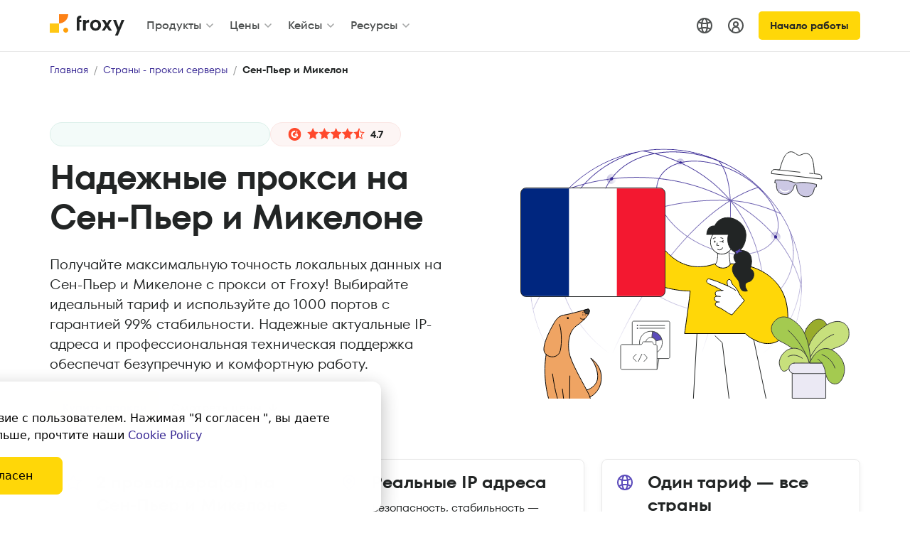

--- FILE ---
content_type: image/svg+xml
request_url: https://froxy.com/public/img/support.c8b8b35.svg
body_size: 152
content:
<svg width="80" height="80" viewBox="0 0 80 80" fill="none" xmlns="http://www.w3.org/2000/svg">
<path d="M40 67C56.0163 67 69 54.0163 69 38C69 21.9837 56.0163 9 40 9C23.9837 9 11 21.9837 11 38" stroke="#383B3B" stroke-width="2"/>
<circle cx="40" cy="66" r="4" fill="#383B3B" stroke="#383B3B" stroke-width="2"/>
<rect x="5" y="32" width="9" height="18" rx="4.5" fill="#FFF7D2" stroke="#383B3B" stroke-width="2"/>
<path d="M48 9C48.5523 9 49 9.44772 49 10C49 12.7614 46.7614 15 44 15L36 15C33.2386 15 31 12.7614 31 10C31 9.44771 31.4477 9 32 9L48 9Z" fill="#FFF7D2" stroke="#383B3B" stroke-width="2"/>
<rect x="66" y="32" width="9" height="18" rx="4.5" fill="#FFF7D2" stroke="#383B3B" stroke-width="2"/>
<path d="M9 32C9 29.2386 11.2386 27 14 27H15C16.6569 27 18 28.3431 18 30V52C18 53.6569 16.6569 55 15 55H14C11.2386 55 9 52.7614 9 50V32Z" fill="#FFF7D2" stroke="#383B3B" stroke-width="2"/>
<path d="M62 30C62 28.3431 63.3431 27 65 27H66C68.7614 27 71 29.2386 71 32V50C71 52.7614 68.7614 55 66 55H65C63.3431 55 62 53.6569 62 52V30Z" fill="#FFF7D2" stroke="#383B3B" stroke-width="2"/>
<path d="M51 49C48.6056 52.0182 44.5722 54 40 54C35.4278 54 31.3944 52.0182 29 49" stroke="#383B3B" stroke-width="2" stroke-linecap="round"/>
<path d="M29 36H35" stroke="#383B3B" stroke-width="2" stroke-linecap="round"/>
<path d="M45 36H51" stroke="#383B3B" stroke-width="2" stroke-linecap="round"/>
<path d="M54 9C54 7.89543 54.8954 7 56 7H73C74.1046 7 75 7.89543 75 9V18.0769C75 19.1815 74.1046 20.0769 73 20.0769H65L59.9062 23V20.0769H56C54.8954 20.0769 54 19.1815 54 18.0769V9Z" fill="#E7E7E7" stroke="#383B3B" stroke-width="2"/>
</svg>


--- FILE ---
content_type: image/svg+xml
request_url: https://froxy.com/public/img/locations_item.670d3da.svg
body_size: 21667
content:
<svg width="500" height="352" viewBox="0 0 500 352" fill="none" xmlns="http://www.w3.org/2000/svg">
    <g clip-path="url(#clip0_26460_261)">
        <rect width="500" height="352" fill="white"/>
        <mask id="mask0_26460_261" style="mask-type:alpha" maskUnits="userSpaceOnUse" x="35" y="0" width="384" height="380">
            <ellipse cx="192.25" cy="188.821" rx="192.25" ry="188.821" transform="matrix(0.889113 0.457687 -0.457552 0.889183 142.047 -65.7556)" fill="black"/>
        </mask>
        <g mask="url(#mask0_26460_261)">
            <path fill-rule="evenodd" clip-rule="evenodd" d="M172.395 303.454C201.953 318.67 233.448 325.336 263.677 324.335C275.66 292.571 285.701 261.495 293.724 231.992C270.531 230.442 245.98 223.766 222.352 211.603C214.521 207.572 207.122 203.108 200.192 198.287C182.336 226.16 165.726 257.19 151.102 290.702C157.814 295.337 164.918 299.605 172.395 303.454ZM262.117 328.446C262.512 327.411 262.905 326.378 263.296 325.345C233.019 326.276 201.505 319.564 171.937 304.343C164.482 300.506 157.395 296.253 150.695 291.635C148.127 297.544 145.62 303.529 143.179 309.588C137.706 323.172 132.726 336.721 128.235 350.174C132.255 352.624 136.393 354.948 140.646 357.138C205.085 390.308 279.252 383.965 334.794 346.935C341.982 330.339 347.891 313.657 352.485 297.058C327.078 314.369 296.445 324.128 264.379 325.309C263.939 326.472 263.496 327.637 263.051 328.802C256.645 345.581 249.958 361.867 243.066 377.557L242.151 377.155C249.035 361.48 255.717 345.209 262.117 328.446ZM335.411 347.726L335.52 347.773C335.545 347.717 335.569 347.661 335.594 347.604C361.04 330.581 382.583 307.14 397.516 278.121C410.239 253.394 416.879 227.115 417.984 200.948C418.433 203.194 418.833 205.454 419.184 207.726L420.172 207.574C419.611 203.936 418.923 200.331 418.114 196.761C418.239 190.436 418.042 184.123 417.53 177.845C419.081 115.364 382.255 52.2456 318.538 19.446C277.796 -1.52657 233.359 -6.34612 193.555 2.72799C191.21 2.28848 188.851 1.88035 186.479 1.50352L186.322 2.49123C187.929 2.74656 189.53 3.01631 191.125 3.3005C190.915 3.35168 190.705 3.40326 190.494 3.45522C152.073 10.2179 116.192 28.5658 88.4406 56.7634C86.434 57.4914 84.4422 58.2413 82.4657 59.0129L82.8293 59.9444C84.1561 59.4265 85.4899 58.9183 86.8304 58.42C74.6506 71.1092 64.0948 85.7333 55.652 102.14C10.2192 190.432 42.3611 298.523 127.035 350.611C126.993 350.74 126.95 350.868 126.908 350.996L127.857 351.312C127.875 351.257 127.893 351.202 127.911 351.147C131.89 353.566 135.983 355.862 140.189 358.027C204.978 391.378 279.566 384.99 335.411 347.726ZM127.36 349.637C81.1679 321.145 50.732 275.892 40.162 226.346L40.5328 226.502C46.7608 211.708 58.0382 192.738 74.6791 173.222C81.5608 218.631 108.123 261.96 149.857 291.054C147.258 297.031 144.721 303.085 142.252 309.214C136.801 322.743 131.839 336.238 127.36 349.637ZM39.9469 225.324C46.3488 210.393 57.7593 191.398 74.486 171.912C70.1318 141.48 74.6212 110.169 89.3081 81.627C95.1364 70.3007 102.253 60.0279 110.423 50.8724C103.114 52.8475 95.9657 55.1039 88.9963 57.6256C76.2705 70.5875 65.2699 85.635 56.5412 102.598C36.3619 141.813 31.5684 184.962 39.9469 225.324ZM90.6342 55.9784C97.4789 53.5625 104.492 51.4007 111.656 49.5078C129.499 30.0064 152.185 15.7152 177.362 7.2725C144.872 15.4063 114.763 32.0152 90.6342 55.9784ZM190.701 4.43401C161.006 11.7891 134.071 26.9847 113.455 49.039C125.105 46.044 137.147 43.7585 149.502 42.245C162.886 24.0215 183.8 12.0826 208.466 7.02582C203.759 5.83589 198.986 4.78055 194.155 3.85923C193.001 4.04038 191.85 4.23199 190.701 4.43401ZM197.104 3.41942C201.708 4.35026 206.257 5.40362 210.746 6.58002C233.82 2.28464 260.018 3.91778 286.333 11.9552C256.937 1.87823 226.379 -0.713149 197.104 3.41942ZM206.117 1.35988C236.314 -1.43942 267.583 2.84527 297.331 15.0194C295.162 13.2638 292.814 11.8949 290.287 10.9296L290.644 9.9954C294.164 11.34 297.331 13.4271 300.153 16.2C304.465 18.0433 308.743 20.054 312.979 22.2346C313.881 22.6991 314.778 23.1695 315.67 23.6459C316.571 24.0924 317.47 24.5468 318.369 25.0092C351.047 41.8313 376.212 66.1897 391.132 92.6179C392.185 93.1118 393.236 93.6139 394.287 94.1241L393.851 95.0237C393.223 94.7191 392.595 94.4174 391.967 94.1186C395.487 100.537 398.402 107.072 400.675 113.643C408.589 130.861 413.917 149.148 416.449 167.866C414.081 109.119 378.102 51.2323 318.081 20.3352C281.703 1.60912 242.392 -4.16714 206.117 1.35988ZM416.526 177.849C414.959 158.702 410.453 139.887 403.232 122.077C406.646 135.181 407.453 148.303 405.348 160.833C409.679 169.643 413.224 178.777 415.914 188.176C416.237 184.739 416.44 181.295 416.526 177.849ZM394.95 102.205C394.472 101.181 393.978 100.16 393.469 99.1403C392.507 97.2136 391.489 95.2953 390.418 93.3876C390.157 93.2655 389.897 93.144 389.636 93.023C391.494 96.0391 393.266 99.1012 394.95 102.205ZM387.988 92.2655C392.385 99.2786 396.311 106.547 399.747 114.017C405.011 129.26 406.777 144.676 404.581 159.29C398.373 146.974 390.625 135.3 381.531 124.424C386.484 114.006 386.154 101.81 381.49 89.4144C383.658 90.3291 385.824 91.2797 387.988 92.2655ZM388.675 91.4797C388.971 91.615 389.267 91.7511 389.564 91.8878C381.891 78.6137 371.607 65.8797 359.063 54.3988C358.873 54.4548 358.682 54.5112 358.492 54.5682C370.176 65.7086 380.277 78.1325 388.675 91.4797ZM357.392 54.9021C368.814 65.7277 378.724 77.7818 387.014 90.7277C385.007 89.8278 382.998 88.9579 380.987 88.1189C376.446 76.7743 368.309 65.3092 357.3 54.9306C357.331 54.9211 357.361 54.9116 357.392 54.9021ZM357.656 53.7756C357.836 53.7207 358.017 53.6663 358.198 53.6123C353.604 49.4635 348.714 45.4822 343.543 41.7025C348.472 45.5263 353.178 49.5574 357.656 53.7756ZM315.212 24.5351C330.589 32.7504 344.414 42.7425 356.556 54.1146C356.524 54.1248 356.492 54.1349 356.459 54.1451C347.692 46.0309 337.161 38.6069 325.218 32.4593C318.97 29.2432 312.663 26.5445 306.393 24.3555C305.202 22.3246 303.917 20.471 302.537 18.8028C306.779 20.5416 311.009 22.4517 315.212 24.5351ZM417.044 186.797C416.93 188.143 416.799 189.489 416.649 190.833C416.82 191.471 416.986 192.109 417.149 192.749C417.146 190.763 417.11 188.779 417.044 186.797ZM417.111 196.861C416.859 195.756 416.596 194.654 416.321 193.556C414.159 210.187 409.181 226.587 401.167 242.162C389.733 264.383 373.34 282.548 353.763 296.178C349.242 312.727 343.418 329.357 336.328 345.901C361.077 329.043 382.029 306.032 396.627 277.663C409.936 251.798 416.553 224.221 417.111 196.861ZM199.372 197.713C181.509 225.592 164.895 256.619 150.265 290.12C108.571 260.992 82.1645 217.596 75.5427 172.215C91.5713 153.607 112.472 134.561 138.517 118.218C147.184 147.321 168.585 176.054 199.372 197.713ZM138.225 117.22C112.29 133.46 91.4221 152.375 75.3568 170.902C71.2392 140.933 75.7552 110.151 90.1973 82.0847C96.228 70.3649 103.65 59.7786 112.2 50.3986C123.987 47.2976 136.182 44.9266 148.704 43.3518C146.601 46.3218 144.695 49.4539 143.001 52.7457C132.89 72.3951 131.801 94.8943 138.225 117.22ZM405.049 162.51C409.452 171.654 413.006 181.14 415.632 190.904C413.675 208.291 408.64 225.453 400.278 241.704C389.117 263.393 373.191 281.2 354.173 294.664C361.212 268.441 364.974 242.433 365.311 217.298C379.21 209.242 390.43 198.032 397.719 183.866C401.228 177.049 403.65 169.888 405.049 162.51ZM364.303 217.874C363.912 243.103 360.062 269.221 352.896 295.558C327.571 313.101 296.905 323.036 264.761 324.296C276.714 292.572 286.734 261.532 294.742 232.056C320.768 233.629 345.035 228.731 364.303 217.874ZM210.71 7.60428C222.839 10.7947 234.528 14.887 245.684 19.8911C232.703 23.4551 222.535 30.5675 217.13 41.0731C217.012 41.3008 216.898 41.5294 216.786 41.7588C206.471 40.6487 195.948 40.0758 185.259 40.0758C173.58 40.0758 162.098 40.7597 150.871 42.0806C164.476 24.0239 185.692 12.3063 210.71 7.60428ZM213.029 7.19024C213.487 7.11278 213.947 7.03763 214.407 6.96479C240.72 2.80302 270.867 6.23274 300.481 17.974C302.076 19.6924 303.556 21.6542 304.921 23.8505C283.959 16.7912 263.506 15.4344 247.222 19.4887C236.307 14.517 224.88 10.4207 213.029 7.19024ZM404.307 160.989C398.096 148.414 390.274 136.498 381.045 125.408L381.027 125.443C376.122 134.975 367.297 141.714 356.006 145.543C362.49 167.812 365.55 191.548 365.324 216.133C378.839 208.183 389.73 197.206 396.83 183.409C400.502 176.273 402.971 168.75 404.307 160.989ZM364.319 216.716C364.598 192.024 361.555 168.195 355.054 145.857C343.097 149.694 328.486 150.341 312.887 147.666C309.03 173.263 303.044 201.366 295.01 231.07C305.836 231.711 316.349 231.223 326.313 229.647C340.29 227.437 353.171 223.088 364.319 216.716ZM293.991 231.007C302.046 201.253 308.043 173.111 311.902 147.493C299.244 145.216 285.962 140.76 272.939 134.056C267.3 131.154 261.976 127.966 257.003 124.556C252.519 129.323 248.061 134.291 243.637 139.452C228.831 156.728 214.419 176.159 200.732 197.445C207.634 202.248 215.006 206.697 222.809 210.714C246.393 222.854 270.885 229.492 293.991 231.007ZM199.912 196.871C213.616 175.562 228.048 156.104 242.878 138.801C247.277 133.669 251.71 128.727 256.171 123.981C239.289 112.226 226.551 97.9013 219.441 83.4803C188.753 91.4351 162.131 103.518 139.396 117.668C141.356 124.309 143.987 130.937 147.251 137.472C158.202 159.394 176.262 180.224 199.912 196.871ZM139.107 116.67C161.823 102.562 188.394 90.5151 218.996 82.5613C212.33 68.5677 210.992 54.533 216.336 42.7154C206.168 41.6339 195.795 41.0758 185.259 41.0758C173.295 41.0758 161.539 41.7959 150.054 43.1852C147.765 46.3382 145.704 49.6788 143.89 53.2034C133.958 72.5048 132.829 94.637 139.107 116.67ZM218.019 41.5308C223.423 31.0284 233.777 23.9407 247.124 20.5436C271.954 31.9032 294.098 47.8188 312.511 68.3984C313.417 69.4103 314.31 70.43 315.191 71.4572C286.479 56.1876 253.417 45.8351 217.844 41.8746C217.902 41.7598 217.96 41.6452 218.019 41.5308ZM219.982 82.3068C213.272 68.3175 212.017 54.4104 217.384 42.8288C253.214 46.7719 286.473 57.2171 315.288 72.6396C314.887 72.6226 314.487 72.6072 314.086 72.5933C279.28 71.3859 247.956 75.1367 219.982 82.3068ZM223.506 88.8341C222.385 86.9676 221.359 85.0963 220.43 83.2257C248.266 76.111 279.429 72.3917 314.052 73.5927C314.562 73.6104 315.072 73.6306 315.582 73.6533C295.981 86.0538 276.176 102.801 256.864 123.245C242.322 113.142 230.887 101.133 223.506 88.8341ZM273.396 133.167C267.842 130.308 262.597 127.172 257.697 123.82C277.163 103.228 297.107 86.4261 316.809 74.0623C317.396 86.7418 316.998 100.986 315.636 116.529C314.801 126.057 313.604 136.069 312.05 146.504C299.507 144.244 286.33 139.825 273.396 133.167ZM338.462 148.01C330.533 148.642 321.951 148.207 313.036 146.677C314.594 136.213 315.794 126.173 316.632 116.617C317.975 101.287 318.385 87.1965 317.834 74.6064C334.904 95.3878 347.147 119.142 354.772 144.898C349.783 146.501 344.307 147.544 338.462 148.01ZM380.138 124.985C375.385 134.222 366.804 140.817 355.724 144.584C348.171 119.083 336.107 95.5257 319.323 74.8479C343.259 88.2412 363.974 105.121 380.347 124.573C380.308 124.651 380.269 124.728 380.23 124.805C380.2 124.865 380.169 124.925 380.138 124.985ZM380.214 88.8805C385.066 101.227 385.539 113.312 380.822 123.58C364.376 104.133 343.61 87.2683 319.646 73.8856C339.859 75.2983 360.114 80.5351 380.214 88.8805ZM374.651 77.6816C376.629 80.9765 378.313 84.2862 379.688 87.5813C359.5 79.2956 339.138 74.1326 318.801 72.8267C331.443 65.0791 343.975 59.171 356.205 55.2743C363.794 62.3634 370.02 69.9655 374.651 77.6816ZM324.761 33.3485C336.441 39.361 346.751 46.5966 355.362 54.4944C343.04 58.4768 330.429 64.4764 317.723 72.3157C317.176 62.1626 315.986 53.0248 314.137 45.0448C312.4 37.5444 310.075 31.0445 307.144 25.6818C313.012 27.7844 318.911 30.3375 324.761 33.3485ZM259.695 18.5057C273.601 17.3974 289.514 19.5695 305.716 25.1786C308.845 30.606 311.327 37.3425 313.163 45.2704C314.954 53.0035 316.125 61.8461 316.685 71.6686C315.562 70.3438 314.419 69.0313 313.257 67.7315C295.029 47.3595 273.17 31.5405 248.691 20.1649C252.178 19.3662 255.857 18.8115 259.695 18.5057Z" fill="url(#paint0_linear_26460_261)"/>
            <ellipse opacity="0.3" cx="6.98102" cy="6.93842" rx="6.98102" ry="6.93842" transform="matrix(0.952524 0.304463 -0.241406 0.970424 376.005 115.549)" fill="url(#paint1_linear_26460_261)"/>
            <ellipse opacity="0.3" cx="6.97979" cy="6.93955" rx="6.97979" ry="6.93955" transform="matrix(0.72415 0.689642 -0.640884 0.767638 364.087 206.662)" fill="url(#paint2_linear_26460_261)"/>
            <ellipse opacity="0.3" cx="5.64523" cy="5.6106" rx="5.64523" ry="5.6106" transform="matrix(0.986228 -0.16539 0.230054 0.973178 240.449 15.2058)" fill="url(#paint3_linear_26460_261)"/>
            <ellipse opacity="0.3" cx="6.97822" cy="6.94124" rx="6.97822" ry="6.94124" transform="matrix(-0.179562 -0.983747 0.969857 -0.243675 144.845 51.2437)" fill="url(#paint4_linear_26460_261)"/>
            <ellipse cx="3.41882" cy="3.60092" rx="3.41882" ry="3.60092" transform="matrix(-0.980353 -0.197249 0.197423 -0.980318 77.6914 176.355)" fill="#362693"/>
            <ellipse cx="2.20373" cy="2.19028" rx="2.20373" ry="2.19028" transform="matrix(0.952524 0.304463 -0.241406 0.970424 379.408 121.611)" fill="#362693"/>
            <ellipse cx="2.20334" cy="2.19063" rx="2.20334" ry="2.19063" transform="matrix(0.72415 0.689642 -0.640884 0.767638 364.502 213.602)" fill="#362693"/>
            <ellipse cx="1.78205" cy="1.77112" rx="1.78205" ry="1.77112" transform="matrix(0.986228 -0.16539 0.230054 0.973178 245.142 18.3035)" fill="#362693"/>
            <ellipse cx="2.20284" cy="2.19117" rx="2.20284" ry="2.19117" transform="matrix(-0.179562 -0.983747 0.969857 -0.243675 148.594 45.3892)" fill="#362693"/>
        </g>
        <path d="M72.3402 241.105C77.2789 234.376 82.0745 234.877 90.4488 232.944C98.8232 231.012 114.785 226.574 116.717 226.073C118.65 225.572 119.652 227.719 118.65 230.796C118.029 232.702 116.641 235.65 112.428 239.93C109.837 242.562 106.177 245.699 100.97 249.406C87.2995 259.141 89.5648 280.798 90.4488 286.483C92.4504 299.354 106.43 323.383 115.196 340C122.196 338 130.696 331.5 130.696 321.5C130.696 317 129.696 306 120.868 295C126.946 299.304 134.548 307.408 135.696 319C137.503 337.23 125.696 347.5 119.732 349.718C120.242 351.142 120.629 352.461 120.868 353.657C122.35 361.049 107.53 361.229 91.1248 359.109C88.5799 358.78 85.9969 358.396 83.4306 357.974C80.8614 357.553 78.3089 357.094 75.8284 356.616C70.839 355.656 66.1406 354.619 62.182 353.657C58.7372 342.857 53.6158 316.187 58.2013 289.89C57.5453 289.229 56.9119 288.468 56.309 287.601C50.9508 279.895 63.3312 255.476 70.1912 244.23C70.7758 243.26 71.4622 242.301 72.3402 241.105Z" fill="#EFA463"/>
        <path d="M115.196 340C106.43 323.383 92.4504 299.354 90.4488 286.483C89.5648 280.798 87.2995 259.141 100.97 249.406C106.177 245.699 109.837 242.562 112.428 239.93M115.196 340C122.196 338 130.696 331.5 130.696 321.5C130.696 317 129.696 306 120.868 295C126.946 299.304 134.548 307.408 135.696 319C137.503 337.23 125.696 347.5 119.732 349.718M115.196 340C117.54 344.443 118.492 346.254 119.732 349.718M119.732 349.718C120.242 351.142 120.629 352.461 120.868 353.657C122.35 361.049 107.53 361.229 91.1248 359.109M67.145 317.271C68.389 326.418 71.8672 347.093 75.8284 356.616M75.8284 356.616C70.839 355.656 66.1406 354.619 62.182 353.657C58.7372 342.857 53.6158 316.187 58.2013 289.89M75.8284 356.616C78.3089 357.094 80.8614 357.553 83.4306 357.974M81.0621 338.523L83.4306 357.974M83.4306 357.974C85.9969 358.396 88.5799 358.78 91.1248 359.109M91.594 320.092L91.1248 359.109M112.428 239.93C116.641 235.65 118.029 232.702 118.65 230.796C119.652 227.719 118.65 225.572 116.717 226.073C114.785 226.574 98.8232 231.012 90.4488 232.944C82.0745 234.877 77.2789 234.376 72.3402 241.105C71.4621 242.301 70.7758 243.26 70.1912 244.23C63.3312 255.476 50.9508 279.895 56.309 287.601C56.9119 288.468 57.5453 289.229 58.2013 289.89M112.428 239.93C111.134 240.449 108.058 240.963 106.111 238.863M76.929 247.641C80.767 256.822 80.3907 281.506 76.929 287.601C73.4673 293.697 64.2735 295.551 58.2013 289.89" stroke="black" stroke-linecap="round" stroke-linejoin="round"/>
        <path d="M118.65 230.796C119.652 227.719 118.65 225.572 116.717 226.073C116.114 226.229 114.141 226.77 111.458 227.498C111.243 228.204 111.2 230.002 112.748 231.549C114.295 233.097 116.732 233.124 117.757 232.944C118.177 232.116 118.452 231.403 118.65 230.796Z" fill="#383B3B" stroke="black"/>
        <circle cx="88.7285" cy="238.692" r="1.39645" fill="black"/>
        <circle cx="109.846" cy="230.904" r="0.64471" fill="black"/>
        <circle cx="109.846" cy="234.128" r="0.64471" fill="black"/>
        <circle cx="113.069" cy="234.128" r="0.64471" fill="black"/>
        <path d="M230.081 243H181.273C180.169 243 179.273 243.895 179.273 245V276.971V293.569C179.273 294.673 180.169 295.569 181.273 295.569H213.983H230.081C231.186 295.569 232.081 294.673 232.081 293.569V245C232.081 243.895 231.186 243 230.081 243Z" fill="white" stroke="#4E5151"/>
        <path d="M189.438 249.199H225.387" stroke="#4E5151"/>
        <path d="M189.438 252.918H225.387" stroke="#4E5151"/>
        <mask id="path-22-inside-1_26460_261" fill="white">
            <ellipse cx="186.711" cy="248.951" rx="0.991694" ry="0.991859"/>
        </mask>
        <ellipse cx="186.711" cy="248.951" rx="0.991694" ry="0.991859" fill="#CCC8E4"/>
        <path d="M186.703 248.951C186.703 248.952 186.703 248.952 186.703 248.951C186.703 248.95 186.703 248.949 186.704 248.948C186.704 248.946 186.705 248.945 186.705 248.945C186.705 248.945 186.706 248.945 186.707 248.944C186.708 248.944 186.709 248.943 186.71 248.943C186.711 248.943 186.712 248.943 186.711 248.943V250.943C187.811 250.943 188.703 250.051 188.703 248.951H186.703ZM186.711 248.943C186.71 248.943 186.711 248.943 186.712 248.943C186.713 248.943 186.714 248.944 186.715 248.944C186.716 248.945 186.717 248.945 186.717 248.945C186.717 248.945 186.717 248.946 186.718 248.948C186.719 248.949 186.719 248.95 186.719 248.951C186.719 248.952 186.719 248.952 186.719 248.951H184.719C184.719 250.051 185.611 250.943 186.711 250.943V248.943ZM186.719 248.951C186.719 248.95 186.719 248.951 186.719 248.952C186.719 248.953 186.719 248.954 186.718 248.955C186.717 248.956 186.717 248.957 186.717 248.957C186.717 248.957 186.716 248.957 186.715 248.958C186.714 248.959 186.713 248.959 186.712 248.959C186.711 248.959 186.71 248.959 186.711 248.959V246.959C185.611 246.959 184.719 247.851 184.719 248.951H186.719ZM186.711 248.959C186.712 248.959 186.711 248.959 186.71 248.959C186.709 248.959 186.708 248.959 186.707 248.958C186.706 248.957 186.705 248.957 186.705 248.957C186.705 248.957 186.704 248.956 186.704 248.955C186.703 248.954 186.703 248.953 186.703 248.952C186.703 248.951 186.703 248.95 186.703 248.951H188.703C188.703 247.851 187.811 246.959 186.711 246.959V248.959Z" fill="#4E5151" mask="url(#path-22-inside-1_26460_261)"/>
        <mask id="path-24-inside-2_26460_261" fill="white">
            <ellipse cx="186.711" cy="252.919" rx="0.991694" ry="0.991859"/>
        </mask>
        <ellipse cx="186.711" cy="252.919" rx="0.991694" ry="0.991859" fill="#CCC8E4"/>
        <path d="M186.703 252.919C186.703 252.919 186.703 252.919 186.703 252.918C186.703 252.917 186.703 252.916 186.704 252.915C186.704 252.914 186.705 252.913 186.705 252.913C186.705 252.913 186.706 252.912 186.707 252.912C186.708 252.911 186.709 252.911 186.71 252.911C186.711 252.91 186.712 252.91 186.711 252.91V254.91C187.811 254.91 188.703 254.019 188.703 252.919H186.703ZM186.711 252.91C186.71 252.91 186.711 252.91 186.712 252.911C186.713 252.911 186.714 252.911 186.715 252.912C186.716 252.912 186.717 252.913 186.717 252.913C186.717 252.913 186.717 252.914 186.718 252.915C186.719 252.916 186.719 252.917 186.719 252.918C186.719 252.919 186.719 252.919 186.719 252.919H184.719C184.719 254.019 185.611 254.91 186.711 254.91V252.91ZM186.719 252.919C186.719 252.918 186.719 252.918 186.719 252.919C186.719 252.92 186.719 252.921 186.718 252.922C186.717 252.924 186.717 252.924 186.717 252.924C186.717 252.924 186.716 252.925 186.715 252.926C186.714 252.926 186.713 252.926 186.712 252.927C186.711 252.927 186.71 252.927 186.711 252.927V250.927C185.611 250.927 184.719 251.819 184.719 252.919H186.719ZM186.711 252.927C186.712 252.927 186.711 252.927 186.71 252.927C186.709 252.926 186.708 252.926 186.707 252.926C186.706 252.925 186.705 252.924 186.705 252.924C186.705 252.924 186.704 252.924 186.704 252.922C186.703 252.921 186.703 252.92 186.703 252.919C186.703 252.918 186.703 252.918 186.703 252.919H188.703C188.703 251.819 187.811 250.927 186.711 250.927V252.927Z" fill="#4E5151" mask="url(#path-24-inside-2_26460_261)"/>
        <path d="M212.775 273.252C212.775 277.241 209.541 280.475 205.552 280.475C201.564 280.475 198.33 277.241 198.33 273.252C198.33 269.262 201.564 266.028 205.552 266.028C209.541 266.028 212.775 269.262 212.775 273.252Z" stroke="#4E5151"/>
        <path d="M213.896 259.54C221.467 264.148 223.87 274.023 219.263 281.595C214.655 289.168 204.782 291.571 197.211 286.963C189.64 282.355 187.237 272.48 191.844 264.908C196.452 257.335 206.325 254.932 213.896 259.54Z" stroke="#4E5151"/>
        <mask id="path-28-inside-3_26460_261" fill="white">
            <path d="M207.322 256.796C210.678 257.157 213.844 258.535 216.394 260.747C218.945 262.959 220.758 265.898 221.59 269.17L212.616 271.454C212.249 270.013 211.451 268.719 210.328 267.745C209.204 266.771 207.81 266.163 206.332 266.005L207.322 256.796Z"/>
        </mask>
        <path d="M207.322 256.796C210.678 257.157 213.844 258.535 216.394 260.747C218.945 262.959 220.758 265.898 221.59 269.17L212.616 271.454C212.249 270.013 211.451 268.719 210.328 267.745C209.204 266.771 207.81 266.163 206.332 266.005L207.322 256.796Z" fill="#5B4BBB" stroke="#4E5151" stroke-width="2" mask="url(#path-28-inside-3_26460_261)"/>
        <path d="M163 309V277.9C163 276.795 163.895 275.9 165 275.9H191.541C192.618 275.9 193.491 275.027 193.491 273.95C193.491 272.873 194.364 272 195.441 272H206.671C207.748 272 208.621 272.873 208.621 273.95C208.621 275.027 209.494 275.9 210.571 275.9H212.207C213.311 275.9 214.207 276.795 214.207 277.9V311H165C163.895 311 163 310.105 163 309Z" fill="white"/>
        <path d="M214.207 311H165C163.895 311 163 310.105 163 309V277.9C163 276.795 163.895 275.9 165 275.9H191.541C192.618 275.9 193.491 275.027 193.491 273.95V273.95C193.491 272.873 194.364 272 195.441 272H206.671C207.748 272 208.621 272.873 208.621 273.95V273.95C208.621 275.027 209.494 275.9 210.571 275.9H212.207C213.311 275.9 214.207 276.795 214.207 277.9V311ZM214.207 311L217 295.067" stroke="#4E5151"/>
        <path d="M185.321 289L181.345 293.109C180.595 293.885 180.595 295.115 181.345 295.891L185.321 300M195.48 289L199.433 293.086C200.189 293.867 200.189 295.133 199.433 295.914L195.48 300M193.061 289L187.74 300" stroke="#4E5151"/>
        <path d="M181.5 114C184.184 118.477 194.534 128.096 199 130L183.287 143C180.111 140.879 172.183 145.26 171 145C166.704 144.055 163.272 135.567 158.859 134.595L162.097 101.5C162.097 101.5 158.859 96.5 158.859 94.055C158.092 93.4668 155.278 91.7908 152.5 87.5C149.027 82.1365 151.35 75.6379 153.086 74.5002C154.823 73.3625 157.311 75.0977 159 78C161.434 82.181 163.928 84.0001 167.307 87.9253C168.604 89.4318 172.241 93.1804 174 95.5C176.235 98.4461 178.144 108.404 181.5 114Z" fill="white"/>
        <path d="M199 130L199.319 130.385L199.951 129.862L199.196 129.54L199 130ZM181.5 114L181.929 113.743L181.5 114ZM174 95.5L173.602 95.8022L174 95.5ZM167.307 87.9253L167.686 87.5991L167.307 87.9253ZM159 78L159.432 77.7485L159 78ZM153.086 74.5002L152.812 74.082V74.082L153.086 74.5002ZM152.5 87.5L152.919 87.2282L152.5 87.5ZM158.859 94.055H159.359V93.8085L159.163 93.6584L158.859 94.055ZM163.562 104.241C163.75 104.443 164.067 104.454 164.269 104.266C164.471 104.077 164.482 103.761 164.293 103.559L163.562 104.241ZM183.287 143L183.009 143.416L183.319 143.623L183.606 143.385L183.287 143ZM171 145L170.893 145.488L171 145ZM158.859 134.595L158.361 134.547L158.318 134.988L158.752 135.084L158.859 134.595ZM199.196 129.54C198.138 129.089 196.693 128.161 195.06 126.927C193.436 125.7 191.652 124.19 189.92 122.597C186.443 119.398 183.231 115.915 181.929 113.743L181.071 114.257C182.453 116.562 185.758 120.127 189.243 123.333C190.993 124.942 192.802 126.474 194.457 127.725C196.105 128.97 197.629 129.959 198.804 130.46L199.196 129.54ZM181.929 113.743C180.285 111.002 178.985 107.17 177.804 103.599C177.218 101.826 176.661 100.117 176.11 98.669C175.564 97.2318 175.005 95.9968 174.399 95.1979L173.602 95.8022C174.113 96.4763 174.631 97.5909 175.176 99.0243C175.716 100.447 176.265 102.13 176.855 103.913C178.027 107.458 179.359 111.403 181.071 114.257L181.929 113.743ZM174.399 95.1979C173.503 94.0175 172.139 92.4848 170.849 91.0707C169.548 89.6446 168.328 88.3453 167.686 87.5991L166.928 88.2515C167.582 89.0118 168.829 90.3401 170.111 91.7447C171.403 93.1615 172.738 94.6629 173.602 95.8022L174.399 95.1979ZM159.432 77.7485C158.56 76.2507 157.465 75.0207 156.325 74.3107C155.187 73.6015 153.908 73.3641 152.812 74.082L153.36 74.9184C154.001 74.4985 154.834 74.5599 155.796 75.1594C156.757 75.7582 157.75 76.847 158.568 78.2516L159.432 77.7485ZM152.812 74.082C152.264 74.441 151.744 75.1587 151.323 76.0415C150.892 76.942 150.534 78.0768 150.345 79.3416C149.968 81.8707 150.263 84.9658 152.08 87.7718L152.919 87.2282C151.263 84.6707 150.984 81.8348 151.334 79.4892C151.509 78.3168 151.84 77.2783 152.225 76.4727C152.618 75.6495 153.04 75.1283 153.36 74.9184L152.812 74.082ZM152.08 87.7718C154.915 92.1493 157.807 93.878 158.555 94.4517L159.163 93.6584C158.378 93.0557 155.642 91.4324 152.919 87.2282L152.08 87.7718ZM158.359 94.055C158.359 94.7579 158.587 95.597 158.897 96.4248C159.21 97.2635 159.625 98.1375 160.035 98.9252C160.445 99.7143 160.855 100.425 161.162 100.937C161.316 101.194 161.444 101.402 161.534 101.546C161.579 101.618 161.615 101.674 161.639 101.712C161.651 101.731 161.661 101.746 161.667 101.756C161.671 101.761 161.673 101.765 161.675 101.767C161.676 101.769 161.676 101.77 161.677 101.771C161.677 101.771 161.677 101.771 161.677 101.771C161.677 101.771 161.677 101.772 161.677 101.772C161.678 101.772 161.678 101.772 162.097 101.5C162.517 101.228 162.517 101.228 162.517 101.228C162.517 101.228 162.517 101.228 162.517 101.228C162.517 101.228 162.517 101.228 162.517 101.228C162.516 101.227 162.516 101.226 162.515 101.225C162.514 101.223 162.511 101.22 162.509 101.215C162.503 101.206 162.494 101.193 162.483 101.175C162.46 101.138 162.425 101.085 162.382 101.015C162.295 100.876 162.17 100.674 162.02 100.424C161.72 99.9225 161.321 99.2301 160.922 98.4636C160.522 97.6956 160.127 96.8612 159.833 96.0748C159.535 95.2774 159.359 94.5746 159.359 94.055H158.359ZM162.097 101.5C161.68 101.776 161.68 101.776 161.68 101.776C161.68 101.776 161.68 101.776 161.68 101.776C161.68 101.776 161.68 101.776 161.681 101.776C161.681 101.777 161.681 101.777 161.681 101.777C161.682 101.778 161.683 101.779 161.684 101.781C161.686 101.784 161.689 101.789 161.693 101.794C161.7 101.806 161.712 101.823 161.727 101.845C161.756 101.889 161.799 101.953 161.853 102.032C161.961 102.189 162.114 102.408 162.294 102.656C162.649 103.148 163.122 103.768 163.562 104.241L164.293 103.559C163.897 103.133 163.454 102.554 163.104 102.07C162.93 101.83 162.782 101.618 162.678 101.466C162.626 101.39 162.585 101.329 162.556 101.287C162.542 101.266 162.532 101.25 162.525 101.24C162.521 101.234 162.518 101.23 162.517 101.228C162.516 101.226 162.515 101.226 162.515 101.225C162.515 101.225 162.514 101.224 162.514 101.224C162.514 101.224 162.514 101.224 162.514 101.224C162.514 101.224 162.514 101.224 162.514 101.224C162.514 101.224 162.514 101.224 162.097 101.5ZM198.681 129.615L182.968 142.615L183.606 143.385L199.319 130.385L198.681 129.615ZM183.564 142.584C182.629 141.96 181.399 141.844 180.149 141.956C178.887 142.07 177.521 142.423 176.246 142.826C174.971 143.228 173.75 143.692 172.805 144.028C172.326 144.198 171.923 144.334 171.607 144.419C171.449 144.462 171.324 144.489 171.229 144.502C171.125 144.516 171.094 144.509 171.107 144.512L170.893 145.488C171.053 145.524 171.223 145.512 171.367 145.492C171.52 145.471 171.689 145.433 171.868 145.384C172.224 145.288 172.659 145.141 173.14 144.97C174.112 144.624 175.294 144.174 176.547 143.779C177.798 143.384 179.083 143.056 180.238 142.952C181.405 142.848 182.357 142.98 183.009 143.416L183.564 142.584ZM159.357 134.644L162.595 101.549L161.6 101.451L158.361 134.547L159.357 134.644ZM167.686 87.5991C165.992 85.6318 164.493 84.1617 163.167 82.7201C161.832 81.2685 160.625 79.7977 159.432 77.7485L158.568 78.2516C159.809 80.3833 161.066 81.9126 162.431 83.397C163.805 84.8915 165.242 86.2936 166.928 88.2515L167.686 87.5991ZM171.107 144.512C170.166 144.305 169.227 143.672 168.255 142.75C167.287 141.831 166.338 140.677 165.359 139.49C164.39 138.314 163.393 137.106 162.356 136.133C161.322 135.163 160.2 134.379 158.966 134.107L158.752 135.084C159.725 135.298 160.687 135.938 161.672 136.863C162.653 137.784 163.61 138.939 164.588 140.126C165.555 141.3 166.545 142.506 167.567 143.475C168.585 144.441 169.686 145.223 170.893 145.488L171.107 144.512Z" fill="black"/>
        <path fill-rule="evenodd" clip-rule="evenodd" d="M315.999 147.665C322.275 149.189 326.552 152.213 326.552 155.696C326.552 160.711 317.682 164.777 306.741 164.777C295.8 164.777 286.93 160.711 286.93 155.696C286.93 151.787 292.316 148.456 299.872 147.175C300.07 145.384 300.129 143.257 299.963 140.74C299.963 140.74 307.173 144.114 315.038 138.408L315.999 147.665Z" fill="white"/>
        <path d="M263.501 385.5L272.07 229.999H342.042L374.501 385.5M319.501 385.5L305.914 273.342L295.596 263.435" stroke="#222525"/>
        <path fill-rule="evenodd" clip-rule="evenodd" d="M295.27 163.567C295.27 163.567 300.098 160.413 299.239 147.387C299.239 147.387 306.875 150.96 315.205 144.918L317.126 163.417C317.126 163.417 311.351 169.977 305.295 169.341C299.239 168.704 295.27 163.567 295.27 163.567Z" fill="white"/>
        <path fill-rule="evenodd" clip-rule="evenodd" d="M299.425 146.991C304.361 149.301 309.516 148.504 314.948 144.564C315.221 144.366 315.605 144.538 315.64 144.873L317.561 163.371C317.574 163.493 317.535 163.614 317.454 163.705C313.518 168.176 309.445 170.216 305.25 169.775C301.091 169.338 297.642 167.352 294.924 163.834C294.768 163.632 294.818 163.34 295.031 163.201C298.077 161.211 299.366 155.956 298.803 147.415C298.781 147.083 299.124 146.85 299.425 146.991ZM316.671 163.269L314.846 145.704L314.486 145.949C309.477 149.263 304.617 150.011 299.947 148.167L299.718 148.074L299.73 148.275C300.136 156.117 298.926 161.216 296.028 163.556L295.899 163.656L296.107 163.907C298.514 166.761 301.465 168.408 304.976 168.863L305.341 168.906C309.22 169.313 313.034 167.404 316.798 163.128L316.671 163.269Z" fill="#222525"/>
        <path fill-rule="evenodd" clip-rule="evenodd" d="M305.311 148.59C296.487 148.59 289.334 141.005 289.334 131.647C289.334 122.289 296.487 114.703 305.311 114.703C314.134 114.703 321.288 122.289 321.288 131.647C321.288 141.005 314.134 148.59 305.311 148.59Z" fill="white"/>
        <path fill-rule="evenodd" clip-rule="evenodd" d="M305.311 115.141C296.742 115.141 289.771 122.545 289.771 131.647C289.771 140.749 296.742 148.153 305.311 148.153C313.879 148.153 320.851 140.749 320.851 131.647C320.851 122.545 313.879 115.141 305.311 115.141ZM305.311 149.027C296.26 149.027 288.897 141.231 288.897 131.647C288.897 122.063 296.26 114.266 305.311 114.266C314.362 114.266 321.725 122.063 321.725 131.647C321.725 141.231 314.362 149.027 305.311 149.027Z" fill="#222525"/>
        <path fill-rule="evenodd" clip-rule="evenodd" d="M307.023 131.348H307.052C307.307 131.348 307.513 131.143 307.513 130.889C307.513 130.635 307.307 130.431 307.052 130.431H306.914L307.582 129.879C307.778 129.719 307.806 129.428 307.644 129.235C307.481 129.038 307.191 129.012 306.996 129.173L305.47 130.431H302.699C302.444 130.431 302.238 130.635 302.238 130.889C302.238 131.143 302.444 131.348 302.699 131.348H305.483L307.014 132.486C307.096 132.548 307.193 132.577 307.289 132.577C307.429 132.577 307.568 132.514 307.658 132.393C307.81 132.189 307.769 131.903 307.564 131.751L307.023 131.348ZM306.679 139.183C306.456 139.064 306.177 139.147 306.056 139.372C305.251 140.871 304.236 141.792 303.041 142.111C301.317 142.573 299.75 141.616 299.734 141.606C299.521 141.475 299.236 141.538 299.099 141.752C298.965 141.967 299.028 142.249 299.243 142.382C299.306 142.421 300.495 143.156 302.057 143.156C302.442 143.156 302.849 143.111 303.268 143.001C304.725 142.616 305.936 141.541 306.869 139.804C306.988 139.581 306.904 139.303 306.679 139.183ZM296.435 125.246C296.363 125.246 294.479 125.217 292.808 126.646C292.615 126.812 292.593 127.1 292.759 127.293C292.85 127.399 292.979 127.452 293.108 127.452C293.215 127.452 293.322 127.415 293.409 127.341C294.796 126.154 296.405 126.167 296.414 126.164H296.422C296.672 126.164 296.879 125.965 296.884 125.715C296.889 125.462 296.689 125.253 296.435 125.246ZM303.74 126.164H303.747C303.762 126.161 305.364 126.155 306.752 127.341C306.839 127.415 306.946 127.452 307.052 127.452C307.182 127.452 307.311 127.398 307.401 127.293C307.568 127.1 307.545 126.812 307.353 126.646C305.682 125.216 303.809 125.246 303.727 125.246C303.473 125.253 303.272 125.463 303.278 125.715C303.283 125.965 303.489 126.164 303.74 126.164ZM295.475 129.526C294.951 129.526 294.526 130.199 294.526 131.03C294.526 131.859 294.951 132.531 295.475 132.531C295.999 132.531 296.425 131.859 296.425 131.03C296.425 130.199 295.999 129.526 295.475 129.526ZM300.903 136.913C301.132 136.913 301.331 136.742 301.359 136.509C301.39 136.258 301.21 136.03 300.959 135.999L298.658 135.72L299.379 132.991C299.443 132.747 299.297 132.496 299.051 132.431C298.81 132.364 298.553 132.513 298.488 132.758L297.632 135.996C297.598 136.124 297.622 136.26 297.696 136.37C297.771 136.48 297.89 136.552 298.022 136.568L300.847 136.909C300.865 136.912 300.885 136.913 300.903 136.913Z" fill="#222525"/>
        <path d="M338.44 260.652L338.295 260.514H338.094H252.905C252.956 260.168 253.028 259.672 253.12 259.042C253.311 257.732 253.584 255.846 253.915 253.543C254.578 248.935 255.471 242.657 256.395 235.973C258.241 222.612 260.213 207.605 260.702 201.094L260.743 200.546L260.193 200.557L260.203 201.057C260.193 200.557 260.193 200.557 260.193 200.557L260.191 200.557L260.182 200.557L260.147 200.558C260.116 200.558 260.069 200.559 260.006 200.559C259.88 200.56 259.692 200.561 259.444 200.559C258.95 200.556 258.219 200.546 257.277 200.514C255.393 200.452 252.667 200.305 249.302 199.971C242.571 199.302 233.293 197.882 223.103 194.878C202.717 188.869 178.733 176.537 164.156 151.25L164.148 151.237L164.14 151.224C162.331 148.5 161.608 145.872 161.71 143.38C161.813 140.884 162.745 138.483 164.316 136.219C167.467 131.679 173.146 127.753 179.583 124.868C186.011 121.987 193.13 120.171 199.098 119.808C202.082 119.627 204.756 119.81 206.901 120.39C209.044 120.969 210.606 121.927 211.467 123.256C216.84 133.099 226.232 146.991 240.157 156.344C254.031 165.663 272.384 170.458 295.653 162.301C297.559 165.856 301.824 168.286 306.729 168.286C311.681 168.286 315.979 165.811 317.859 162.202L325.484 162.657C337.203 163.358 348.727 166.226 359.213 171.476C375.763 179.763 394.504 195.906 397.647 226.982C399.102 241.375 397.641 251.468 394.671 258.517C391.706 265.555 387.229 269.583 382.588 271.844C377.936 274.111 373.092 274.613 369.397 274.543C367.552 274.508 365.999 274.33 364.911 274.162C364.366 274.078 363.938 273.996 363.648 273.936C363.503 273.905 363.392 273.881 363.318 273.864C363.301 273.86 363.286 273.856 363.273 273.853C363.258 273.849 363.245 273.846 363.236 273.844L363.216 273.839L363.212 273.838L363.211 273.838L363.211 273.838L363.203 273.836L363.194 273.834L363.194 273.834L363.192 273.834L363.185 273.832L363.157 273.826C363.131 273.82 363.091 273.811 363.039 273.799C363.012 273.792 362.981 273.785 362.947 273.777C362.85 273.754 362.726 273.723 362.576 273.685C362.171 273.583 361.578 273.424 360.832 273.202C359.34 272.757 357.236 272.058 354.801 271.041C349.925 269.006 343.736 265.708 338.44 260.652Z" fill="#FFD708" stroke="black"/>
        <path fill-rule="evenodd" clip-rule="evenodd" d="M295.124 109.018C295.124 109.018 284.828 107.386 284.013 120.986H314.613C314.613 120.986 308.765 139.306 325.493 146.942C325.493 146.942 318.013 151.042 325.493 160.563C325.493 160.563 312.919 167.351 326.173 182.731C331.34 188.728 329.124 189.451 331.474 196.007C334.052 203.199 341.381 200.358 341.381 200.358C341.381 200.358 333.105 189.842 343.173 187.627C349.973 186.131 354.325 173.347 345.349 169.484C345.349 169.484 354.87 143.154 330.933 143.29C330.933 143.29 339.855 135.739 339.23 120.306C338.413 100.178 306.372 86.1691 295.124 109.018Z" fill="#222525"/>
        <path fill-rule="evenodd" clip-rule="evenodd" d="M332.934 141.129C332.613 140.978 332.26 140.892 331.897 140.892H330.84C330.092 140.892 329.385 141.233 328.921 141.819L328.534 142.307C328.084 142.875 327.405 143.215 326.678 143.234L326.497 143.239C325.69 143.26 324.946 143.676 324.507 144.353L323.596 145.755C323.563 145.806 323.521 145.851 323.484 145.9C324.119 146.264 324.778 146.615 325.494 146.942C325.494 146.942 324.367 147.563 323.425 148.876C323.585 148.817 323.742 148.748 323.911 148.724L326.589 148.331C327.106 148.255 327.586 148.017 327.957 147.649L328.937 146.679C329.327 146.29 329.839 146.046 330.386 145.985L332.179 145.784C332.733 145.722 333.248 145.474 333.642 145.078C334.079 144.639 334.315 144.069 334.348 143.488C333.288 143.363 332.165 143.284 330.933 143.291C330.933 143.291 331.782 142.568 332.934 141.129Z" fill="#5B4BBB"/>
        <path fill-rule="evenodd" clip-rule="evenodd" d="M349.926 178.134C349.514 182.458 346.506 186.435 343.077 187.19C340.389 187.782 338.692 189.012 338.035 190.846C336.82 194.241 339.592 198.626 340.648 200.119C339.61 200.399 337.333 200.824 335.285 199.885C333.74 199.177 332.6 197.822 331.896 195.855C331.071 193.556 330.821 192.007 330.602 190.64C330.204 188.173 329.918 186.392 326.512 182.44C321.889 177.075 319.938 172.209 320.711 167.977C321.577 163.25 325.665 160.979 325.706 160.956C325.822 160.893 325.904 160.782 325.931 160.654C325.957 160.524 325.926 160.39 325.845 160.287C323.271 157.012 322.227 154.06 322.742 151.517C322.926 150.609 323.296 149.855 323.714 149.248C323.807 149.214 323.898 149.178 323.974 149.167L326.654 148.775C327.269 148.684 327.829 148.404 328.271 147.966L329.251 146.997C329.569 146.68 329.99 146.48 330.436 146.429L332.229 146.229C332.88 146.156 333.495 145.859 333.958 145.394C334.342 145.008 334.603 144.523 334.722 143.997C339.029 144.598 342.222 146.294 344.224 149.127C349.457 156.536 344.974 169.205 344.929 169.332C344.848 169.555 344.955 169.801 345.173 169.895C348.554 171.349 350.286 174.353 349.926 178.134ZM314.227 131.08C313.609 125.699 315.024 121.167 315.039 121.122C315.082 120.986 315.058 120.838 314.974 120.722C314.89 120.606 314.755 120.539 314.612 120.539H284.492C284.827 116.276 286.164 113.174 288.471 111.314C291.43 108.931 295.018 109.454 295.054 109.46C295.25 109.492 295.44 109.391 295.526 109.216C299.934 100.259 308.382 96.1395 318.122 98.2027C331.07 100.941 338.431 111.644 338.782 120.325C339.196 130.552 335.312 137.306 332.765 140.599C332.479 140.507 332.189 140.443 331.896 140.443H330.839C329.949 140.443 329.122 140.844 328.569 141.542L328.183 142.028C327.815 142.495 327.261 142.771 326.668 142.786L326.485 142.791C325.53 142.817 324.65 143.308 324.131 144.109L323.346 145.316C318.016 142.152 314.952 137.376 314.227 131.08ZM324.659 148.146C324.785 148.026 324.904 147.922 325.017 147.831C325.036 147.813 325.057 147.796 325.077 147.781C325.186 147.692 325.287 147.616 325.375 147.553C325.386 147.546 325.397 147.538 325.409 147.53C325.589 147.403 325.707 147.335 325.71 147.334C325.858 147.252 325.946 147.093 325.939 146.925C325.933 146.755 325.832 146.605 325.679 146.534C325.67 146.531 325.662 146.526 325.654 146.523C325.354 146.385 325.065 146.239 324.777 146.094C324.566 145.985 324.354 145.876 324.131 145.752L324.882 144.597C325.241 144.043 325.848 143.702 326.507 143.687L326.689 143.681C327.551 143.66 328.351 143.259 328.885 142.585L329.271 142.097C329.653 141.616 330.225 141.338 330.839 141.338H331.896C331.981 141.338 332.067 141.345 332.153 141.357C331.442 142.2 330.911 142.708 330.722 142.879C330.675 142.922 330.644 142.949 330.642 142.951C330.587 142.998 330.559 143.062 330.533 143.126C330.525 143.146 330.506 143.158 330.5 143.178C330.491 143.215 330.506 143.253 330.506 143.291C330.506 143.343 330.494 143.396 330.513 143.446C330.58 143.624 330.755 143.73 330.936 143.738C331.558 143.737 332.15 143.766 332.737 143.801C333.024 143.818 333.313 143.838 333.604 143.865C333.681 143.873 333.752 143.884 333.829 143.891C333.737 144.219 333.565 144.52 333.324 144.763C333.004 145.083 332.579 145.288 332.129 145.339L330.336 145.54C329.691 145.613 329.081 145.904 328.621 146.36L327.642 147.331C327.34 147.629 326.943 147.827 326.523 147.888L324.639 148.165C324.646 148.159 324.652 148.152 324.659 148.146ZM345.904 169.244C346.658 166.97 349.989 155.742 344.956 148.612C342.602 145.278 338.751 143.393 333.518 142.958C333.128 142.923 332.742 142.895 332.359 142.879C332.244 142.874 332.141 142.859 332.026 142.855C332.884 141.96 334.307 140.287 335.706 137.805C337.698 134.272 340.003 128.365 339.676 120.288C339.246 109.684 330.06 99.8131 318.307 97.3267C308.245 95.1962 299.503 99.3873 294.864 108.538C293.841 108.448 290.682 108.391 287.921 110.609C285.317 112.7 283.852 116.183 283.565 120.959C283.558 121.082 283.602 121.203 283.687 121.292C283.771 121.383 283.889 121.434 284.012 121.434H314.026C313.235 124.551 310.33 139.343 323.823 146.601C323.985 146.69 324.145 146.774 324.3 146.855C324.402 146.906 324.494 146.962 324.597 147.011C323.739 147.678 322.327 149.077 321.867 151.325C321.314 154.034 322.311 157.098 324.833 160.441C323.671 161.202 320.614 163.565 319.834 167.804C319.001 172.317 321.021 177.439 325.834 183.024C329.074 186.784 329.331 188.375 329.718 190.783C329.933 192.118 330.2 193.779 331.053 196.158C331.843 198.363 333.144 199.891 334.92 200.701C336.01 201.2 337.135 201.362 338.143 201.362C339.996 201.362 341.45 200.81 341.542 200.775C341.675 200.725 341.775 200.614 341.812 200.477C341.85 200.339 341.82 200.192 341.733 200.081C341.691 200.029 337.588 194.748 338.878 191.146C339.425 189.622 340.902 188.585 343.269 188.064C347.055 187.231 350.371 182.908 350.818 178.219C351.203 174.169 349.417 170.92 345.904 169.244Z" fill="#222525"/>
        <path d="M329.421 203.557C331.217 207.174 335.458 212.095 337.187 213.944L319.552 234.148C313.89 231.815 314.159 231.319 311.624 229.834C308.455 227.978 304.353 224.763 300.098 223.227C298.521 222.658 296.158 221.674 296.065 219.036C296 217.205 298.007 216.176 298.82 216.003C297.535 215.354 294.779 213.842 294.785 211.462C294.792 209.083 297.004 207.953 298.015 207.876C297.578 207.532 296.606 206.495 296.216 205.098C295.73 203.352 296.419 201.73 297.881 200.87C299.016 200.203 303.303 199.844 305.317 199.798C303.271 198.198 298.194 195.611 295.516 194.311C292.168 192.686 288.789 191.662 285.484 189.428C282.179 187.195 284.832 182.876 287.636 183.565C290.44 184.254 298.128 186.894 299.709 187.578C300.975 188.125 309.578 191.679 313.722 193.388C313.528 192.681 312.805 190.417 312.747 188.946C312.674 187.106 313.168 185.367 314.694 184.539C316.221 183.71 318.21 184.99 318.538 187.255C318.865 189.52 321.037 192.49 323.047 194.019C325.058 195.548 327.176 199.036 329.421 203.557Z" fill="white"/>
        <path d="M313.722 193.388C313.528 192.681 312.805 190.417 312.747 188.946C312.674 187.106 313.168 185.367 314.694 184.539C316.221 183.71 318.21 184.99 318.538 187.255C318.865 189.52 321.037 192.49 323.047 194.019C325.058 195.548 327.176 199.036 329.421 203.557C331.217 207.174 335.458 212.095 337.187 213.944L319.552 234.148C313.89 231.815 314.159 231.319 311.624 229.834C308.455 227.978 304.353 224.763 300.098 223.227C298.521 222.658 296.158 221.674 296.065 219.036C296 217.205 298.007 216.176 298.82 216.003M313.722 193.388C316.545 194.502 322.215 197.934 324.697 199.511M313.722 193.388C309.578 191.679 300.975 188.125 299.709 187.578C298.128 186.894 290.44 184.254 287.636 183.565C284.832 182.876 282.179 187.195 285.484 189.428C288.789 191.662 292.168 192.686 295.516 194.311C298.194 195.611 303.271 198.198 305.317 199.798M305.317 199.798C303.303 199.844 299.016 200.203 297.881 200.87C296.419 201.73 295.73 203.352 296.216 205.098C296.606 206.495 297.578 207.532 298.015 207.876M305.317 199.798L307.124 199.601M298.015 207.876C297.004 207.953 294.792 209.083 294.785 211.462C294.779 213.842 297.535 215.354 298.82 216.003M298.015 207.876L303.254 208.315M298.82 216.003L301.796 216.003" stroke="black" stroke-linecap="round" stroke-linejoin="round"/>
        <path d="M379.949 47.8061C380.552 47.9574 381.835 48.5247 382.144 49.5839C382.203 49.7868 382.197 50.2476 382.188 50.8873C382.14 54.4212 382.017 63.4145 392.457 64.5534C402.32 65.6295 406.269 57.1725 407.01 52.8095C406.996 52.1243 407.598 50.8227 409.068 50.9829C410.537 51.1432 410.844 52.5441 410.683 53.2102C410.466 57.6304 412.499 66.74 422.362 67.8161C432.802 68.955 434.621 60.1467 435.335 56.6855C435.465 56.059 435.558 55.6077 435.659 55.4223C436.19 54.4546 437.565 54.1774 438.186 54.1597L438.573 50.6126C436.424 50.0363 430.604 48.7177 424.518 48.0537C419.53 47.5095 415.462 47.9474 412.66 48.249C411.189 48.4073 410.067 48.5281 409.344 48.4493C408.621 48.3704 407.551 48.0105 406.149 47.5386C403.478 46.64 399.6 45.3352 394.612 44.7911C388.526 44.1271 382.559 44.1597 380.336 44.2591L379.949 47.8061Z" fill="#CCC8E4" stroke="#222525" stroke-linecap="round"/>
        <path d="M417.951 8.42701C419.9 7.63373 422.092 6.74168 424.312 6.9838C433.339 7.96863 434.413 21.2876 435.211 31.174C435.332 32.6678 435.343 34.2842 435.478 35.567L441.156 36.1864C446.059 36.7214 446.026 40.1608 445.716 42.999L375 35.284C375.309 32.4458 375.977 29.0755 380.88 29.6105L386.6 30.2345C387.008 29.0109 387.367 27.435 387.807 26.0023C390.717 16.5204 394.637 3.74638 403.665 4.73123C405.884 4.97337 407.832 6.31714 409.565 7.51213C411.056 8.54058 412.034 9.29954 413.594 9.46973C415.154 9.63991 416.273 9.10974 417.951 8.42701Z" stroke="#222525"/>
        <path d="M384.002 29.9509L415.201 33.3546" stroke="#383B3B" stroke-linecap="round"/>
        <path d="M428.718 34.8296L433.918 35.3969" stroke="#383B3B" stroke-linecap="round"/>
        <path d="M399.77 59.0362C395.948 62.1068 390.361 61.4973 387.291 57.6747" stroke="white" stroke-width="1.6" stroke-miterlimit="10" stroke-linecap="round"/>
        <path d="M424.195 253.573C415.786 267.773 418.823 293.745 421.392 304.956C423.105 306.435 428.632 306.124 437.041 293.045C447.551 276.695 456.66 253.573 451.755 245.865C446.85 238.158 434.705 235.822 424.195 253.573Z" fill="#99AC2B" stroke="#383B3B" stroke-linecap="round" stroke-linejoin="round"/>
        <path d="M447.784 251.704C423.26 269.922 424.662 294.213 423.961 296.315V306.825H430.501C435.483 300.208 449.513 285.665 465.769 280.433C486.088 273.893 484.454 262.915 483.986 256.376C483.519 249.836 472.308 233.487 447.784 251.704Z" fill="#C7E07C"/>
        <path d="M423.961 306.825H430.501C435.483 300.208 449.513 285.665 465.769 280.433C486.088 273.893 484.454 262.915 483.986 256.376C483.519 249.836 472.308 233.487 447.784 251.704C423.26 269.922 424.662 294.213 423.961 296.315V306.825ZM423.961 306.825C427.829 294.98 440.998 269.332 462.733 261.498" stroke="#383B3B" stroke-linecap="round" stroke-linejoin="round"/>
        <path d="M415.085 250.069C427.978 263.896 430.578 293.667 430.267 306.825C428.943 306.825 425.362 305.05 421.625 297.949C416.954 289.074 399.437 276.929 388.926 272.024C378.416 267.119 370.241 254.974 378.183 244.697C386.124 234.42 398.97 232.785 415.085 250.069Z" fill="#A4CA50"/>
        <path d="M430.267 306.825C430.578 293.667 427.978 263.896 415.085 250.069C398.97 232.785 386.124 234.42 378.183 244.697C370.241 254.974 378.416 267.119 388.926 272.024C399.437 276.929 416.954 289.074 421.625 297.949C425.362 305.05 428.943 306.825 430.267 306.825ZM430.267 306.825C427.53 296.615 417.334 272.128 398.45 255.856" stroke="#383B3B" stroke-linecap="round" stroke-linejoin="round"/>
        <path d="M412.516 281.933C425.409 285.857 429.099 301.786 429.333 309.26C429.073 307.176 427.401 302.905 422.793 302.486C417.033 301.962 407.145 301.785 399.904 309.26C392.664 316.734 388.46 313.697 386.358 303.888C384.255 294.078 396.401 277.028 412.516 281.933Z" fill="#C7E07C"/>
        <path d="M418.555 295.212C409.529 288.812 402.308 290.617 398.369 292.915M429.333 309.26C429.099 301.786 425.409 285.857 412.516 281.933C396.401 277.028 384.255 294.078 386.358 303.888C388.46 313.697 392.664 316.734 399.904 309.26C407.145 301.785 417.033 301.962 422.793 302.486C427.401 302.905 429.073 307.176 429.333 309.26Z" stroke="#383B3B" stroke-linecap="round" stroke-linejoin="round"/>
        <rect x="404.669" y="306.081" width="46.8809" height="45.3732" fill="#EBE9F4" stroke="#383B3B" stroke-linecap="round" stroke-linejoin="round"/>
        <rect x="399.706" y="302.024" width="56.5791" height="14.7033" rx="7.35166" fill="#EBE9F4" stroke="#383B3B" stroke-linecap="round" stroke-linejoin="round"/>
        <path d="M464.367 286.267C446.243 272.627 433.148 291.016 428.866 301.915H446.081C448.112 304.802 449.993 308.867 450.821 314.294C452.923 328.074 460.63 333.446 468.338 330.644C476.045 327.841 487.023 303.317 464.367 286.267Z" fill="#A4CA50"/>
        <path d="M440.31 296.543C441.733 297.215 443.987 298.939 446.081 301.915M446.081 301.915C448.112 304.802 449.993 308.867 450.821 314.294C452.923 328.074 460.63 333.446 468.338 330.644C476.045 327.841 487.023 303.317 464.367 286.267C446.243 272.627 433.148 291.016 428.866 301.915H446.081ZM446.081 290.002C457.982 294.308 462.735 303.716 464.367 309.005" stroke="#383B3B" stroke-linecap="round" stroke-linejoin="round"/>
<!--        <rect x="97.0591" y="98.8904" width="53.3554" height="70.8236" transform="rotate(5.72003 97.0591 98.8904)" fill="#CCC8E4" stroke="black" stroke-linejoin="bevel"/>-->
<!--        <path d="M191.086 63.9997L223.234 111.53L216.175 182L143.09 174.679L150.149 104.209L191.086 63.9997Z" fill="#EBE9F4" stroke="black" stroke-linejoin="round"/>-->
<!--        <path d="M138.07 58.6677L191.16 63.9855L150.149 104.205L97.0591 98.887L138.07 58.6677Z" fill="#8D9191" stroke="black" stroke-linejoin="round"/>-->
<!--        <path d="M125.929 124.301C126.127 122.321 127.293 120.569 129.042 119.622L129.184 119.546C131.345 118.376 134 118.642 135.886 120.217L136.01 120.32C137.536 121.595 138.332 123.544 138.134 125.523L135.292 153.889L123.087 152.666L125.929 124.301Z" fill="white" stroke="black" stroke-linejoin="bevel"/>-->
<!--        <path d="M103.577 122.062C103.775 120.083 104.941 118.33 106.691 117.383L106.832 117.307C108.993 116.137 111.649 116.403 113.535 117.978L113.658 118.081C115.185 119.356 115.98 121.305 115.782 123.284L112.941 151.65L100.736 150.427L103.577 122.062Z" fill="white" stroke="black" stroke-linejoin="bevel"/>-->
<!--        <path d="M154.71 127.185C154.909 125.206 156.075 123.454 157.824 122.507L157.965 122.43C160.126 121.261 162.782 121.527 164.668 123.102L164.791 123.205C166.318 124.48 167.114 126.429 166.915 128.408L164.074 156.773L151.869 155.551L154.71 127.185Z" fill="white" stroke="black" stroke-linejoin="bevel"/>-->
<!--        <path d="M172.618 141.45C173.239 135.242 179.746 134.173 183.336 134.532C186.926 134.892 193.069 137.443 192.469 143.438C191.868 149.433 188.88 179.266 188.88 179.266L169.029 177.278C169.029 177.278 171.996 147.658 172.618 141.45Z" fill="#FEF9E3" stroke="black" stroke-linejoin="bevel"/>-->
<!--        <path d="M200.501 131.772C200.699 129.793 201.865 128.041 203.615 127.094L203.756 127.017C205.917 125.847 208.573 126.113 210.459 127.688L210.582 127.791C212.109 129.067 212.904 131.015 212.706 132.995L209.865 161.36L197.66 160.138L200.501 131.772Z" fill="white" stroke="black" stroke-linejoin="bevel"/>-->
<!--        <circle cx="187.411" cy="92.5008" r="8.36989" transform="rotate(5.72003 187.411 92.5008)" fill="white" stroke="black" stroke-linejoin="bevel"/>-->
        <g clip-path="url(#clip1_26460_261)">
<!--            <rect x="22" y="57" width="204" height="154" rx="8" fill="white"/>-->
<!--&lt;!&ndash;            <path fill-rule="evenodd" clip-rule="evenodd" d="M22 57H226V68.8508H22V57ZM22 80.7016H226V92.5523H22V80.7016ZM22 104.373H226V116.254H22V104.373ZM22 128.075H226V139.925H22V128.075ZM22 151.776H226V163.627H22V151.776ZM22 175.448H226V187.298H22V175.448ZM22 199.149H226V211H22V199.149Z" fill="#BD3D44"/>&ndash;&gt;-->
<!--&lt;!&ndash;            <path fill-rule="evenodd" clip-rule="evenodd" d="M22 57H138.698V139.925H22V57Z" fill="#192F5D"/>&ndash;&gt;-->
<!--            <path fill-rule="evenodd" clip-rule="evenodd" d="M31.7175 60.5493L32.7972 63.8278H36.2163L33.4571 65.8431L34.5068 69.1517L31.7175 67.1063L28.9583 69.1216L30.008 65.8431L27.2188 63.8278H30.6978L31.7175 60.5493ZM51.1823 60.5493L52.232 63.8278H55.681L52.8918 65.8431L53.9415 69.1517L51.1823 67.1063L48.393 69.1216L49.4427 65.8431L46.6835 63.8278H50.1025L51.1823 60.5493ZM70.617 60.5493L71.6967 63.8278H75.0858L72.3265 65.8431L73.3762 69.1517L70.587 67.1063L67.8278 69.1216L68.8775 65.8431L66.0882 63.8278H69.5373L70.617 60.5493ZM90.0817 60.5493L91.1314 63.8278H94.5805L91.7913 65.8431L92.871 69.1517L90.0817 67.1063L87.2925 69.1216L88.3722 65.8431L85.5829 63.8278H89.002L90.0817 60.5493ZM109.516 60.5493L110.596 63.8278H114.015L111.256 65.8431L112.306 69.1517L109.516 67.1063L106.757 69.1216L107.807 65.8431L105.048 63.8278H108.467L109.516 60.5493ZM128.981 60.5493L130.031 63.8278H133.48L130.691 65.8431L131.77 69.1517L128.981 67.1063L126.192 69.1216L127.272 65.8431L124.482 63.8278H127.931L128.981 60.5493ZM41.4649 68.8509L42.5146 72.1294H45.9637L43.1744 74.1446L44.1942 77.4231L41.4949 75.4079L38.7056 77.4231L39.6954 74.1446L36.9961 72.1294H40.4152L41.4649 68.8509ZM60.8996 68.8509L61.9793 72.1294H65.3984L62.6092 74.1446L63.6889 77.4231L60.8996 75.4079L58.1104 77.4231L59.1901 74.1446L56.4008 72.1294H59.8499L60.8996 68.8509ZM80.3644 68.8509L81.4141 72.1294H84.8631L82.0739 74.1446L83.1236 77.4231L80.3644 75.4079L77.5751 77.4231L78.6248 74.1446L75.8656 72.1294H79.2846L80.3644 68.8509ZM99.7991 68.8509L100.879 72.1294H104.298L101.509 74.1446L102.588 77.4231L99.7991 75.4079L97.0398 77.4231L98.0895 74.1446L95.3003 72.1294H98.7794L99.7991 68.8509ZM119.264 68.8509L120.314 72.1294H123.763L120.973 74.1446L122.023 77.4231L119.264 75.4079L116.475 77.4231L117.524 74.1446L114.765 72.1294H118.184L119.264 68.8509ZM31.7175 77.1224L32.7972 80.461H36.2163L33.4571 82.4763L34.5068 85.7548L31.7175 83.7095L28.9583 85.7548L30.008 82.4462L27.2188 80.431H30.6978L31.7175 77.1224ZM51.1823 77.1224L52.232 80.431H55.681L52.8918 82.4462L53.9415 85.7247L51.1823 83.6794L48.393 85.7247L49.4427 82.4161L46.6835 80.4009H50.1025L51.1823 77.1224ZM70.617 77.1224L71.6967 80.431H75.0858L72.3265 82.4462L73.3762 85.7247L70.587 83.6794L67.8278 85.7247L68.8775 82.4161L66.0882 80.4009H69.5373L70.617 77.1224ZM90.0817 77.1224L91.1314 80.431H94.5805L91.7913 82.4462L92.871 85.7247L90.0817 83.6794L87.2925 85.7247L88.3722 82.4161L85.5829 80.4009H89.002L90.0817 77.1224ZM109.516 77.1224L110.596 80.431H114.015L111.256 82.4462L112.306 85.7247L109.516 83.6794L106.757 85.7247L107.807 82.4161L105.048 80.4009H108.467L109.516 77.1224ZM128.981 77.1224L130.031 80.431H133.48L130.691 82.4462L131.77 85.7247L128.981 83.6794L126.192 85.7247L127.272 82.4161L124.482 80.4009H127.931L128.981 77.1224ZM41.4649 85.4239L42.5146 88.7024H45.9637L43.1744 90.7177L44.2241 94.0263L41.4649 91.981L38.6756 93.9962L39.7254 90.7177L36.9661 88.7024H40.3852L41.4649 85.4239ZM60.8996 85.4239L61.9793 88.7024H65.3984L62.6092 90.7177L63.6889 94.0263L60.8996 91.981L58.1104 93.9962L59.1901 90.7177L56.4008 88.7024H59.8499L60.8996 85.4239ZM80.3644 85.4239L81.4141 88.7024H84.8631L82.0739 90.7177L83.1236 94.0263L80.3644 91.981L77.5751 93.9962L78.6248 90.7177L75.8656 88.7024H79.2846L80.3644 85.4239ZM99.7991 85.4239L100.879 88.7024H104.298L101.539 90.7177L102.588 94.0263L99.7991 91.981L97.0398 93.9962L98.0895 90.7177L95.3003 88.7024H98.7794L99.7991 85.4239ZM119.264 85.4239L120.314 88.7024H123.763L120.973 90.7177L122.023 94.0263L119.264 91.981L116.475 93.9962L117.524 90.7177L114.765 88.7024H118.184L119.264 85.4239ZM31.7175 93.7255L32.7972 97.004H36.2163L33.4571 99.0192L34.5068 102.328L31.7175 100.283L28.9583 102.298L30.008 99.0192L27.2188 97.004H30.6978L31.7175 93.7255ZM51.1823 93.7255L52.232 97.004H55.681L52.8918 99.0192L53.9415 102.298L51.1823 100.283L48.393 102.298L49.4427 99.0192L46.6835 97.004H50.1025L51.1823 93.7255ZM70.617 93.7255L71.6967 97.004H75.0858L72.3265 99.0192L73.3762 102.328L70.587 100.283L67.8278 102.298L68.8775 99.0192L66.0882 97.004H69.5373L70.617 93.7255ZM90.0817 93.7255L91.1314 97.004H94.5805L91.7913 99.0192L92.871 102.328L90.0817 100.283L87.2925 102.298L88.3722 99.0192L85.5829 97.004H89.002L90.0817 93.7255ZM109.516 93.7255L110.596 97.004H114.015L111.256 99.0192L112.306 102.328L109.516 100.283L106.757 102.298L107.807 99.0192L105.048 97.004H108.467L109.516 93.7255ZM128.981 93.7255L130.031 97.004H133.48L130.691 99.0192L131.77 102.328L128.981 100.283L126.192 102.298L127.272 99.0192L124.482 97.004H127.931L128.981 93.7255ZM41.4649 102.027L42.5146 105.306H45.9637L43.1744 107.321L44.2241 110.599L41.4649 108.554L38.6756 110.599L39.7254 107.291L36.9661 105.275H40.3852L41.4649 102.027ZM60.8996 102.027L61.9793 105.306H65.3984L62.6092 107.321L63.6889 110.599L60.8996 108.554L58.1104 110.599L59.1901 107.291L56.4008 105.275H59.8499L60.8996 102.027ZM80.3644 102.027L81.4141 105.306H84.8631L82.0739 107.321L83.1236 110.599L80.3644 108.554L77.5751 110.599L78.6248 107.291L75.8656 105.275H79.2846L80.3644 102.027ZM99.7991 102.027L100.879 105.306H104.298L101.539 107.321L102.588 110.599L99.7991 108.554L97.0398 110.599L98.0895 107.291L95.3003 105.275H98.7794L99.7991 102.027ZM119.264 102.027L120.314 105.306H123.763L120.973 107.321L122.023 110.599L119.264 108.554L116.475 110.599L117.524 107.291L114.765 105.275H118.184L119.264 102.027ZM31.7175 110.299L32.7972 113.607H36.2163L33.4571 115.622L34.5068 118.871L31.7175 116.856L28.9583 118.871L30.008 115.592L27.2188 113.577H30.6978L31.7175 110.299ZM51.1823 110.299L52.232 113.607H55.681L52.8918 115.622L53.9715 118.871L51.1823 116.856L48.393 118.871L49.4727 115.592L46.6835 113.577H50.1025L51.1823 110.299ZM70.617 110.299L71.6967 113.607H75.0858L72.3265 115.622L73.3762 118.871L70.587 116.856L67.8278 118.871L68.8775 115.592L66.0882 113.577H69.5373L70.617 110.299ZM90.0817 110.299L91.1314 113.607H94.5805L91.7913 115.622L92.871 118.871L90.0817 116.856L87.2925 118.871L88.3722 115.592L85.5829 113.577H89.002L90.0817 110.299ZM109.516 110.299L110.596 113.607H114.015L111.256 115.622L112.306 118.871L109.516 116.856L106.757 118.871L107.807 115.592L105.048 113.577H108.467L109.516 110.299ZM128.981 110.299L130.031 113.607H133.48L130.691 115.622L131.77 118.871L128.981 116.856L126.192 118.871L127.272 115.592L124.482 113.577H127.931L128.981 110.299ZM41.4649 118.6L42.5146 121.879H45.9637L43.1744 123.894L44.2241 127.202L41.4649 125.157L38.6756 127.172L39.7254 123.894L36.9661 121.879H40.3852L41.4649 118.6ZM60.8996 118.6L61.9793 121.879H65.3984L62.6092 123.894L63.6889 127.202L60.8996 125.157L58.1104 127.172L59.1901 123.894L56.4008 121.879H59.8499L60.8996 118.6ZM80.3644 118.6L81.4141 121.879H84.8631L82.0739 123.894L83.1236 127.202L80.3644 125.157L77.5751 127.172L78.6248 123.894L75.8656 121.879H79.2846L80.3644 118.6ZM99.7991 118.6L100.879 121.879H104.298L101.539 123.894L102.588 127.202L99.7991 125.157L97.0398 127.172L98.0895 123.894L95.3003 121.879H98.7794L99.7991 118.6ZM119.264 118.6L120.314 121.879H123.763L120.973 123.894L122.023 127.202L119.264 125.157L116.475 127.172L117.524 123.894L114.765 121.879H118.184L119.264 118.6ZM31.7175 126.902L32.7972 130.18H36.2163L33.4571 132.195L34.5068 135.474L31.7175 133.459L28.9583 135.474L30.008 132.165L27.2188 130.15H30.6978L31.7175 126.902ZM51.1823 126.902L52.232 130.18H55.681L52.8918 132.195L53.9715 135.474L51.1823 133.459L48.393 135.474L49.4727 132.165L46.6835 130.15H50.1025L51.1823 126.902ZM70.617 126.902L71.6967 130.18H75.0858L72.3865 132.195L73.4362 135.474L70.647 133.459L67.8877 135.474L68.9375 132.165L66.1482 130.15H69.5973L70.617 126.902ZM90.0817 126.902L91.1314 130.18H94.5805L91.7913 132.195L92.871 135.474L90.0817 133.459L87.2925 135.474L88.3722 132.165L85.5829 130.15H89.002L90.0817 126.902ZM109.516 126.902L110.596 130.18H114.015L111.256 132.195L112.306 135.474L109.516 133.459L106.757 135.474L107.807 132.165L105.048 130.15H108.467L109.516 126.902ZM128.981 126.902L130.031 130.18H133.48L130.691 132.195L131.77 135.474L128.981 133.459L126.192 135.474L127.272 132.165L124.482 130.15H127.931L128.981 126.902Z" fill="white"/>-->
        </g>
<!--        <rect x="22.5" y="57.5" width="203" height="153" rx="7.5" stroke="#222525"/>-->
    </g>
    <defs>
        <linearGradient id="paint0_linear_26460_261" x1="227.595" y1="-1.64111" x2="227.595" y2="290.073" gradientUnits="userSpaceOnUse">
            <stop stop-color="#362693"/>
            <stop offset="1" stop-color="#362693" stop-opacity="0"/>
        </linearGradient>
        <linearGradient id="paint1_linear_26460_261" x1="6.98102" y1="0" x2="6.98102" y2="13.8768" gradientUnits="userSpaceOnUse">
            <stop stop-color="#362693"/>
            <stop offset="1" stop-color="#362693" stop-opacity="0"/>
        </linearGradient>
        <linearGradient id="paint2_linear_26460_261" x1="6.97979" y1="0" x2="6.97979" y2="13.8791" gradientUnits="userSpaceOnUse">
            <stop stop-color="#362693"/>
            <stop offset="1" stop-color="#362693" stop-opacity="0"/>
        </linearGradient>
        <linearGradient id="paint3_linear_26460_261" x1="5.64523" y1="0" x2="5.64523" y2="11.2212" gradientUnits="userSpaceOnUse">
            <stop stop-color="#362693"/>
            <stop offset="1" stop-color="#362693" stop-opacity="0"/>
        </linearGradient>
        <linearGradient id="paint4_linear_26460_261" x1="6.97822" y1="0" x2="6.97822" y2="13.8825" gradientUnits="userSpaceOnUse">
            <stop stop-color="#362693"/>
            <stop offset="1" stop-color="#362693" stop-opacity="0"/>
        </linearGradient>
        <clipPath id="clip0_26460_261">
            <rect width="500" height="352" fill="white"/>
        </clipPath>
        <clipPath id="clip1_26460_261">
            <rect x="22" y="57" width="204" height="154" rx="8" fill="white"/>
        </clipPath>
    </defs>
</svg>


--- FILE ---
content_type: application/javascript; charset=UTF-8
request_url: https://froxy.com/public/4e72ff3.modern.js
body_size: 12916
content:
(window.webpackJsonp=window.webpackJsonp||[]).push([[0],{1582:function(t,e,n){"use strict";n(10);var r=n(43);function l(object,t){var e=Object.keys(object);if(Object.getOwnPropertySymbols){var n=Object.getOwnPropertySymbols(object);t&&(n=n.filter((function(t){return Object.getOwnPropertyDescriptor(object,t).enumerable}))),e.push.apply(e,n)}return e}n(11),n(12),n(296),n(16),Object.defineProperty(e,"__esModule",{value:!0}),e.ReplacementsMixin=void 0,e.ReplacementsMixin={data(){var t;return function(t){for(var i=1;i<arguments.length;i++){var source=null!=arguments[i]?arguments[i]:{};i%2?l(Object(source),!0).forEach((function(e){r(t,e,source[e])})):Object.getOwnPropertyDescriptors?Object.defineProperties(t,Object.getOwnPropertyDescriptors(source)):l(Object(source)).forEach((function(e){Object.defineProperty(t,e,Object.getOwnPropertyDescriptor(source,e))}))}return t}({},Array.isArray(this.replacements)&&(null===(t=this.replacements)||void 0===t?void 0:t.length)?{regexes:this.replacements.map((t=>{var[e]=t;return new RegExp(e,"g")}))}:{})},methods:{replacing(s){var t,e;return Array.isArray(this.replacements)&&(null===(t=this.replacements)||void 0===t?void 0:t.length)&&s?null===(e=this.replacements)||void 0===e?void 0:e.reduce(((t,e,n)=>{var[,r]=e;return t.replace(this.regexes[n],r)}),s):s}},props:{replacements:{type:Array,default:void 0}}}},1583:function(t,e,n){"use strict";n.r(e);var r=n(1648),l=n(1584);for(var o in l)["default"].indexOf(o)<0&&function(t){n.d(e,t,(function(){return l[t]}))}(o);var c=n(3),component=Object(c.a)(l.default,r.a,r.b,!1,null,null,null);e.default=component.exports},1584:function(t,e,n){"use strict";n.r(e);var r=n(1585),l=n.n(r);for(var o in r)["default"].indexOf(o)<0&&function(t){n.d(e,t,(function(){return r[t]}))}(o);e.default=l.a},1585:function(t,e,n){"use strict";Object.defineProperty(e,"__esModule",{value:!0});var r=n(1582);e.default={props:["translateKey"],mixins:[r.ReplacementsMixin],computed:{withHead(){var t=this,e="FEES_HEAD".concat(t.translateKey?"_"+t.translateKey.toUpperCase():"");return t.$translate(e)!==e}}}},1604:function(t,e,n){"use strict";Object.defineProperty(e,"__esModule",{value:!0}),e.PlansList=void 0;var r=n(23),l=n(303);e.PlansList={data(){return{switcher:this.$store.getters[l.PlansGetters.PERIOD]===r.PlanBillingPeriods.YEAR_1}},mixins:[r.PlansList,r.PlanItemMixin],watch:{switcher(t){var e=this;e.filters.period=!0===t?r.PlanBillingPeriods.YEAR_1:r.PlanBillingPeriods.MONTH_1,e.list=[],e.$nextTick((()=>e.$fetch()))}}}},1641:function(t,e,n){"use strict";n.r(e);var r=n(2278),l=n(1742);for(var o in l)["default"].indexOf(o)<0&&function(t){n.d(e,t,(function(){return l[t]}))}(o);var c=n(3),component=Object(c.a)(l.default,r.a,r.b,!1,null,null,null);e.default=component.exports},1642:function(t,e,n){"use strict";n.r(e);var r=n(2279),l=n(1750);for(var o in l)["default"].indexOf(o)<0&&function(t){n.d(e,t,(function(){return l[t]}))}(o);var c=n(3),component=Object(c.a)(l.default,r.a,r.b,!1,null,null,null);e.default=component.exports},1643:function(t,e,n){"use strict";n.r(e);var r=n(2280),l=n(1752);for(var o in l)["default"].indexOf(o)<0&&function(t){n.d(e,t,(function(){return l[t]}))}(o);var c=n(3),component=Object(c.a)(l.default,r.a,r.b,!1,null,null,null);e.default=component.exports},1644:function(t,e,n){"use strict";n.r(e);var r=n(2281),l=n(1754);for(var o in l)["default"].indexOf(o)<0&&function(t){n.d(e,t,(function(){return l[t]}))}(o);var c=n(3),component=Object(c.a)(l.default,r.a,r.b,!1,null,null,null);e.default=component.exports},1648:function(t,e,n){"use strict";n.d(e,"a",(function(){return r})),n.d(e,"b",(function(){return l}));var r=function(){var t=this,e=t.$createElement,n=t._self._c||e;return n("section",{staticClass:"fees-section"},[n("div",{staticClass:"container-lg d-flex flex-column align-items-center p-4 px-lg-2 px-xl-0 py-xl-5"},[t.withHead?n("div",{staticClass:"d-flex flex-column justify-content-center align-items-center text-center w-100 py-4 px-0 px-lg-3"},[n("h2",{staticClass:"heading m-0",domProps:{innerHTML:t._s(t.replacing(t.$translate("FEES_HEAD"+(t.translateKey?"_"+t.translateKey.toUpperCase():""))))}})]):t._e(),t._v(" "),n("div",{staticClass:"w-100 pb-4 pb-md-0 pt-0 pt-md-2 pt-xl-0"},[n("div",{staticClass:"row row-cols-1 row-cols-md-3 gx-3 gx-xl-4"},t._l(t.$translate("FEES_OPTIONS"+(t.translateKey?"_"+t.translateKey.toUpperCase():"")),(function(option){return n("div",{staticClass:"fees-item col d-block my-0 mb-md-4 my-xl-4"},[n("div",{staticClass:"d-md-flex flex-md-column py-3 py-md-0 pe-0 pe-md-3 pe-lg-4 "},[n("i",{staticClass:"fees-img float-start me-3 me-md-0",class:[option.CODE,"mb-0 mb-md-3"]}),t._v(" "),n("div",{staticClass:"d-flex flex-column"},[n("h3",{staticClass:"title mb-2 d-block d-md-flex",domProps:{innerHTML:t._s(t.replacing(option.TITLE))}}),t._v(" "),n("span",{staticClass:"value",domProps:{innerHTML:t._s(t.replacing(option.VALUE))}})])])])})),0)]),t._v(" "),t._t("action")],2)])},l=[]},1742:function(t,e,n){"use strict";n.r(e);var r=n(1743),l=n.n(r);for(var o in r)["default"].indexOf(o)<0&&function(t){n.d(e,t,(function(){return r[t]}))}(o);e.default=l.a},1743:function(t,e,n){"use strict";n(10);var r=n(43);function l(object,t){var e=Object.keys(object);if(Object.getOwnPropertySymbols){var n=Object.getOwnPropertySymbols(object);t&&(n=n.filter((function(t){return Object.getOwnPropertyDescriptor(object,t).enumerable}))),e.push.apply(e,n)}return e}function o(t){for(var i=1;i<arguments.length;i++){var source=null!=arguments[i]?arguments[i]:{};i%2?l(Object(source),!0).forEach((function(e){r(t,e,source[e])})):Object.getOwnPropertyDescriptors?Object.defineProperties(t,Object.getOwnPropertyDescriptors(source)):l(Object(source)).forEach((function(e){Object.defineProperty(t,e,Object.getOwnPropertyDescriptor(source,e))}))}return t}var c=this&&this.__importDefault||function(t){return t&&t.__esModule?t:{default:t}};Object.defineProperty(e,"__esModule",{value:!0});var d=n(23),f=c(n(2068)),_=c(n(2069)),C=c(n(2070));e.default={data(){return{PlanTypes:this.$config.plan_types}},computed:{isBestValue(){var t,e,n,r,l,o=this;if(!(null===(t=o.list)||void 0===t?void 0:t.length))return!1;var c=null===(e=[...o.list].reverse())||void 0===e?void 0:e[0];return!((null===(r=null===(n=o.item)||void 0===n?void 0:n.config)||void 0===r?void 0:r.is_popular)||!c)&&(null==c?void 0:c.code)===(null===(l=o.item)||void 0===l?void 0:l.code)},unitType(){var t=this;return{[d.MeasureTypes.TRAFFIC]:t.TRAFFIC_SIZES.GB,[d.MeasureTypes.TOKENS]:t.$translate("PRICE_PER_1K")}[t.measure]},savingPercent(){var t,e,n,r=this;if(!(null===(t=r.list)||void 0===t?void 0:t.length))return"";var l=r.planPricePerMeasure(o(o({},r.item),{},{price:r.item.discount_price}),r.measure),c=null===(e=r.list)||void 0===e?void 0:e[0],d="";if(c.code!==r.item.code){var f=r.planPricePerMeasure(c,null===(n=c.config)||void 0===n?void 0:n.measure);d="".concat(Math.round((f-l)/f*100*10)/10)}return d},promotion:()=>null},mixins:[d.PlanItem],components:{BonusPromotion:f.default,ExtraPromotion:_.default,RenewalPromotion:C.default},props:["list","addonTag"]}},1744:function(t,e,n){"use strict";n.r(e);var r=n(1745),l=n.n(r);for(var o in r)["default"].indexOf(o)<0&&function(t){n.d(e,t,(function(){return r[t]}))}(o);e.default=l.a},1745:function(t,e,n){"use strict";Object.defineProperty(e,"__esModule",{value:!0}),e.default={data:()=>({}),props:["bonus","discount"]}},1746:function(t,e,n){"use strict";n.r(e);var r=n(1747),l=n.n(r);for(var o in r)["default"].indexOf(o)<0&&function(t){n.d(e,t,(function(){return r[t]}))}(o);e.default=l.a},1747:function(t,e,n){"use strict";Object.defineProperty(e,"__esModule",{value:!0}),e.default={data:()=>({}),props:["measure","coupon"]}},1748:function(t,e,n){"use strict";n.r(e);var r=n(1749),l=n.n(r);for(var o in r)["default"].indexOf(o)<0&&function(t){n.d(e,t,(function(){return r[t]}))}(o);e.default=l.a},1749:function(t,e,n){"use strict";Object.defineProperty(e,"__esModule",{value:!0}),e.default={data:()=>({PROMOTION_TAG_RENEWAL:"renewal"}),props:["bonus"]}},1750:function(t,e,n){"use strict";n.r(e);var r=n(1751),l=n.n(r);for(var o in r)["default"].indexOf(o)<0&&function(t){n.d(e,t,(function(){return r[t]}))}(o);e.default=l.a},1751:function(t,e,n){"use strict";Object.defineProperty(e,"__esModule",{value:!0}),e.default={}},1752:function(t,e,n){"use strict";n.r(e);var r=n(1753),l=n.n(r);for(var o in r)["default"].indexOf(o)<0&&function(t){n.d(e,t,(function(){return r[t]}))}(o);e.default=l.a},1753:function(t,e,n){"use strict";Object.defineProperty(e,"__esModule",{value:!0});var r=n(23),l=n(1);e.default={mixins:[r.PlanItem],props:{translateKey:{type:String,default:""},planCategory:{type:String,default:""}},methods:{moveToHash(t,e){if(l.CheckIsBrowser()){t.preventDefault();var element=document.getElementById(e);element&&element.scrollIntoView({behavior:"smooth"}),history.pushState({},"","#"+e)}},translate(template){var t,e,n=this,r=null===(t=n.planCategory)||void 0===t?void 0:t.toUpperCase(),l=null===(e=n.translateKey)||void 0===e?void 0:e.toUpperCase();return n.$translate("".concat(template,"_").concat(r,"_").concat(l))!=="".concat(template,"_").concat(r,"_").concat(l)?n.$translate("".concat(template,"_").concat(r,"_").concat(l)):n.$translate("".concat(template,"_").concat(r))}}}},1754:function(t,e,n){"use strict";n.r(e);var r=n(1755),l=n.n(r);for(var o in r)["default"].indexOf(o)<0&&function(t){n.d(e,t,(function(){return r[t]}))}(o);e.default=l.a},1755:function(t,e,n){"use strict";Object.defineProperty(e,"__esModule",{value:!0}),e.default={props:{toggleItems:{type:Array,required:!0},value:{type:String},onChange:{type:Function}}}},2068:function(t,e,n){"use strict";n.r(e);var r=n(2307),l=n(1744);for(var o in l)["default"].indexOf(o)<0&&function(t){n.d(e,t,(function(){return l[t]}))}(o);var c=n(3),component=Object(c.a)(l.default,r.a,r.b,!1,null,null,null);e.default=component.exports},2069:function(t,e,n){"use strict";n.r(e);var r=n(2308),l=n(1746);for(var o in l)["default"].indexOf(o)<0&&function(t){n.d(e,t,(function(){return l[t]}))}(o);var c=n(3),component=Object(c.a)(l.default,r.a,r.b,!1,null,null,null);e.default=component.exports},2070:function(t,e,n){"use strict";n.r(e);var r=n(2309),l=n(1748);for(var o in l)["default"].indexOf(o)<0&&function(t){n.d(e,t,(function(){return l[t]}))}(o);var c=n(3),component=Object(c.a)(l.default,r.a,r.b,!1,null,null,null);e.default=component.exports},2278:function(t,e,n){"use strict";n.d(e,"a",(function(){return r})),n.d(e,"b",(function(){return l}));var r=function(){var t=this,e=t.$createElement,n=t._self._c||e;return t.item?n("div",{staticClass:"plans-item-preview d-flex justify-content-center bg-white h-100",class:{popular:t.is_popular,best:t.isBestValue}},[t.is_popular?n("div",{staticClass:"d-flex label bg-purple-80 rounded-5 px-3 py-1"},[n("span",{staticClass:"text-size-xxs fw-700 text-white"},[t._v(t._s(t.$translate("MOST_POPULAR")))])]):t._e(),t._v(" "),t.isBestValue?n("div",{staticClass:"d-flex label bg-green-100 rounded-5 px-3 py-1"},[n("span",{staticClass:"text-size-xxs fw-700 text-white"},[t._v(t._s(t.$translate("BEST_VALUE")))])]):t._e(),t._v(" "),n("div",{staticClass:"plans-item-preview-card d-flex flex-column w-100"},[n("div",{staticClass:"d-flex flex-column justify-content-between flex-grow-1 p-4 m-0 mt-1"},[n("h4",{staticClass:"h6-fixed plan-title px-0 px-xl-2 pb-3 mb-2"},[t._v(t._s(t.item.name))]),t._v(" "),n("div",{staticClass:"d-flex flex-column mb-auto px-0 px-xl-2 pb-2"},[t.item.config&&t.item.price!==t.price?n("del",{staticClass:"h6-fixed text-muted fw-400"},[t._v(t._s(t.$options.filters.currency(t.item.price,t.item.currency)))]):n("del",{staticClass:"discount-price"}),t._v(" "),t.item.config&&t.price?n("div",{staticClass:"d-flex flex-row align-items-baseline mb-4"},[n("span",{staticClass:"h2-fixed text-end m-0"},[t._v(t._s(t._f("currency")(t.price,t.item.currency)))]),t._v(" "),n("span",{staticClass:"text-size-xs opacity-50"},[t._v("/"+t._s(t.$translate("PLAN_PRICE_PERIOD_"+t.item.period.toUpperCase())))])]):t._e(),t._v(" "),t.price?n("div",{staticClass:"price-description d-flex flex-column mb-2"},[t.savingPercent?n("span",{staticClass:"text-size-md fw-700 text-green-100"},[t._v(t._s(t.$translate("PLAN_SAVING").replace("{percent}",t.savingPercent).replace("{price}",t.price_per_measure).replace("{unit}",t.unitType)))]):n("span",{staticClass:"text-size-md fw-700 text-dark-80"},[t._v(t._s(t.price_per_measure)+" "+t._s(t.$translate("PRICE_PLAN_OPTION_TITLE").toLowerCase().replace("{unit}",t.unitType)))]),t._v(" "),t.savingPercent?t._e():n("span",{staticClass:"text-size-xs text-dark-80"},[t._v(t._s(t.$translate("PLAN_BETTER_OPTION")))]),t._v(" "),t.savingPercent&&t.list&&t.list[0]?n("span",{staticClass:"text-size-xs text-dark-80"},[t._v(t._s(t.$translate("COMPARED_PLAN").replace("{plan}",t.list[0].name)))]):t._e()]):t._e(),t._v(" "),n("NuxtLink",{staticClass:"btn btn-lg btn-primary w-100 mb-4",attrs:{to:{name:"order",params:{lang:t.$localization},query:{plan:t.item.id+":"+t.item.period}},disabled:t.isRequestSending||!t.item.config}},[t._v("\n\t\t\t\t\t\t"+t._s(t.isRequestSending?t.$translate("LOADING"):t.$translate("START_NOW"))+"\n\t\t\t\t\t")]),t._v(" "),n("ul",{staticClass:"item-benefits mt-auto list-group list-group-flush flex-column params"},[t.item.config&&t.item.config.traffic?n("li",{staticClass:"list-group-item d-flex align-items-center bg-transparent p-0",class:{"mb-0":t.renewal_bonus||t.activation_bonus||t.promotion&&"renewal"!==t.addonTag}},[n("svg",{staticClass:"me-2",attrs:{width:"16",height:"16",viewBox:"0 0 16 16",fill:"none",xmlns:"http://www.w3.org/2000/svg"}},[n("path",{attrs:{d:"M13.3334 4.66669L6.00008 12L2.66675 8.66669",stroke:"#5B4BBB","stroke-width":"1.33333","stroke-linecap":"round","stroke-linejoin":"round"}})]),t._v(" "),t.promotion&&t.promotion.config&&t.promotion.config.traffic_multiplier&&"renewal"!==t.addonTag?n("del",{staticClass:"text-purple-80 fw-400"},[t._v(t._s(t.$options.filters.traffic(t.item.config.traffic,t.TRAFFIC_SIZES.GB))+" "+t._s(t.$translate("TRAFFIC_PLAN_OPTION_TITLE")))]):t.activation_bonus?n("span",{staticClass:"text-purple-80 fw-700"},[t._v(t._s(t.$options.filters.traffic(t.item.config.traffic+t.activation_bonus,t.TRAFFIC_SIZES.GB))+" "+t._s(t.$translate("TRAFFIC_PLAN_OPTION_TITLE")))]):n("span",{staticClass:"text-purple-80 fw-700"},[t._v(t._s(t.$options.filters.traffic(t.item.config.traffic,t.TRAFFIC_SIZES.GB))+" "+t._s(t.$translate("TRAFFIC_PLAN_OPTION_TITLE")))])]):t._e(),t._v(" "),t.promotion&&"renewal"!==t.addonTag&&t.item.config&&t.item.config.traffic?n("li",{staticClass:"renewal list-group-item d-flex align-items-center bg-transparent p-0"},[t.promotion.config&&t.promotion.config.traffic_multiplier?n("span",{staticClass:"text-purple-80 fw-700 ps-3 mx-2"},[t._v(" "+t._s(t.$options.filters.traffic(t.item.config.traffic*(t.promotion.config.traffic_multiplier+1),t.TRAFFIC_SIZES.GB))+" "+t._s(t.$translate("TRAFFIC_PLAN_OPTION_TITLE")))]):t._e()]):t.item.config&&t.item.config.traffic&&t.renewal_bonus?n("li",{staticClass:"renewal list-group-item d-flex align-items-center bg-transparent p-0"},[n("span",{staticClass:"text-purple-80 fw-400 ps-3 mx-2"},[t._v("+"+t._s(t._f("traffic")(t.renewal_bonus))+" "+t._s(t.$translate("PLAN_BONUS_FROM_MONTH_2")))]),t._v(" "),"renewal"!==t.addonTag?n("div",{staticClass:"mb-0 froxy-tooltip-trigger froxy-tooltip froxy-tooltip--bottom btn-tooltip"},[n("svg",{attrs:{width:"24",height:"24",viewBox:"0 0 24 24",fill:"none",xmlns:"http://www.w3.org/2000/svg"}},[n("circle",{attrs:{cx:"12",cy:"12",r:"8",fill:"#F4F4F4"}}),t._v(" "),n("path",{attrs:{d:"M11.2085 13.2697C11.2085 12.9326 11.2638 12.6479 11.3745 12.4157C11.4936 12.176 11.634 11.985 11.7957 11.8427C11.9574 11.6929 12.1617 11.5318 12.4085 11.3596C12.6894 11.1648 12.8936 10.9925 13.0213 10.8427C13.1574 10.6929 13.2255 10.5056 13.2255 10.2809C13.2255 9.97378 13.1064 9.72659 12.8681 9.53933C12.6383 9.34457 12.3447 9.24719 11.9872 9.24719C11.5787 9.24719 11.2511 9.3633 11.0043 9.59551C10.766 9.82022 10.6426 10.0974 10.634 10.427H9C9.00851 9.92509 9.15319 9.49064 9.43404 9.1236C9.7234 8.75655 10.0936 8.4794 10.5447 8.29213C11.0043 8.09738 11.4979 8 12.0255 8C12.5872 8 13.0936 8.09363 13.5447 8.2809C13.9957 8.46816 14.3489 8.73034 14.6043 9.06742C14.8681 9.397 15 9.77154 15 10.191C15 10.4981 14.9404 10.764 14.8213 10.9888C14.7106 11.206 14.5702 11.3895 14.4 11.5393C14.2298 11.6816 14.0128 11.839 13.7489 12.0112C13.5106 12.176 13.3234 12.3146 13.1872 12.427C13.0596 12.5318 12.9489 12.6629 12.8553 12.8202C12.7702 12.9775 12.7277 13.161 12.7277 13.3708V13.6629H11.2085V13.2697ZM12.766 16H11.1702V14.5393H12.766V16Z",fill:"currentColor"}})]),t._v(" "),n("div",{staticClass:"tooltip fade bs-tooltip-bottom",attrs:{role:"tooltip"}},[n("div",{staticClass:"tooltip-arrow"}),t._v(" "),n("div",{staticClass:"tooltip-inner px-3 py-2"},[n("span",{domProps:{innerHTML:t._s(t.$translate("RENEWAL_SUBSCRIPTION_PLAN_ITEM_TOOLTIP"))}}),t._v(" "),n("NuxtLink",{attrs:{to:{name:"renewal-bonus",params:{lang:t.$localization}},target:"_blank"}},[t._v(t._s(t.$translate("LEARN_MORE_TOOLTIP")))])],1)])]):t._e()]):t._e(),t._v(" "),t.item.config&&t.item.config.tokens?n("li",{staticClass:"list-group-item d-flex align-items-center bg-transparent p-0 ",class:{"mb-0":t.promotion}},[n("svg",{staticClass:"me-2",attrs:{width:"16",height:"16",viewBox:"0 0 16 16",fill:"none",xmlns:"http://www.w3.org/2000/svg"}},[n("path",{attrs:{d:"M13.3334 4.66669L6.00008 12L2.66675 8.66669",stroke:"#5B4BBB","stroke-width":"1.33333","stroke-linecap":"round","stroke-linejoin":"round"}})]),t._v(" "),t.promotion&&t.promotion.config&&t.promotion.config.tokens_multiplier&&"renewal"!==t.addonTag?n("del",{staticClass:"text-purple-80 fw-400"},[t._v(t._s(t.item.config.tokens)+" "+t._s(t.$translate("TOKENS_PLAN_OPTION_TITLE")))]):n("span",{staticClass:"text-purple-80 fw-700"},[t._v(t._s(t.item.config.tokens)+" "+t._s(t.$translate("TOKENS_PLAN_OPTION_TITLE")))])]):t._e(),t._v(" "),t.promotion&&"renewal"!==t.addonTag&&t.item.config&&t.item.config.tokens?n("li",{staticClass:"renewal list-group-item d-flex align-items-center bg-transparent p-0"},[t.promotion.config&&t.promotion.config.tokens_multiplier?n("span",{staticClass:"text-purple-80 fw-700 ps-3 mx-2"},[t._v(" "+t._s(t.item.config.tokens*(t.promotion.config.tokens_multiplier+1))+" "+t._s(t.$translate("TOKENS_PLAN_OPTION_TITLE")))]):t._e()]):t._e(),t._v(" "),n("li",{staticClass:"list-group-item d-flex align-items-center bg-transparent p-0"},[n("svg",{staticClass:"me-2",attrs:{width:"16",height:"16",viewBox:"0 0 16 16",fill:"none",xmlns:"http://www.w3.org/2000/svg"}},[n("path",{attrs:{d:"M13.3334 4.66669L6.00008 12L2.66675 8.66669",stroke:"#5B4BBB","stroke-width":"1.33333","stroke-linecap":"round","stroke-linejoin":"round"}})]),t._v(" "),n("span",[t._v(t._s(t.$translate("ROLLOVER_"+t.measure.toUpperCase())))])]),t._v(" "),t.item.config&&t.item.config.ports?n("li",{staticClass:"list-group-item d-flex align-items-center bg-transparent p-0"},[n("svg",{staticClass:"me-2",attrs:{width:"16",height:"16",viewBox:"0 0 16 16",fill:"none",xmlns:"http://www.w3.org/2000/svg"}},[n("path",{attrs:{d:"M13.3334 4.66669L6.00008 12L2.66675 8.66669",stroke:"#5B4BBB","stroke-width":"1.33333","stroke-linecap":"round","stroke-linejoin":"round"}})]),t._v(" "),n("span",[t._v(t._s(t.$options.filters.withCommas(t.item.config.ports))+" "+t._s(t.$translate("PORTS_PLAN_OPTION_TITLE")))])]):t._e(),t._v(" "),t.item.config&&t.item.config.ips?n("li",{staticClass:"list-group-item d-flex align-items-center bg-transparent p-0"},[n("svg",{staticClass:"me-2",attrs:{width:"16",height:"16",viewBox:"0 0 16 16",fill:"none",xmlns:"http://www.w3.org/2000/svg"}},[n("path",{attrs:{d:"M13.3334 4.66669L6.00008 12L2.66675 8.66669",stroke:"#5B4BBB","stroke-width":"1.33333","stroke-linecap":"round","stroke-linejoin":"round"}})]),t._v(" "),n("span",[t._v(t._s(t.item.config.ips)+"+ IP "+t._s(t.$translate("WHITELIST_PLAN_OPTION_TITLE")))])]):t._e(),t._v(" "),t.item.config&&t.item.config.filters?n("li",{staticClass:"list-group-item d-flex align-items-center bg-transparent p-0"},[n("svg",{staticClass:"me-2",attrs:{width:"16",height:"16",viewBox:"0 0 16 16",fill:"none",xmlns:"http://www.w3.org/2000/svg"}},[n("path",{attrs:{d:"M13.3334 4.66669L6.00008 12L2.66675 8.66669",stroke:"#5B4BBB","stroke-width":"1.33333","stroke-linecap":"round","stroke-linejoin":"round"}})]),t._v(" "),n("span",[t._v(t._s(t.item.config.filters)+"+ "+t._s(t.$translate("FILTERS_PLAN_OPTION_TITLE")))])]):t._e(),t._v(" "),t.item.type&&t.item.type===t.PlanTypes.SCRAPER?n("li",{staticClass:"list-group-item d-flex align-items-center bg-transparent p-0"},[n("svg",{staticClass:"me-2",attrs:{width:"16",height:"16",viewBox:"0 0 16 16",fill:"none",xmlns:"http://www.w3.org/2000/svg"}},[n("path",{attrs:{d:"M13.3334 4.66669L6.00008 12L2.66675 8.66669",stroke:"#5B4BBB","stroke-width":"1.33333","stroke-linecap":"round","stroke-linejoin":"round"}})]),t._v(" "),n("span",[t._v(t._s(Object.keys(t.$config.scraper_types).length)+" "+t._s(t.$translate("AVAILABLE_SCRAPERS")))])]):t._e()])],1)]),t._v(" "),t.renewal_bonus&&"renewal"===t.addonTag?n("RenewalPromotion",{attrs:{bonus:t.renewal_bonus_per_measure+" "+t.$translate("PRICE_PLAN_OPTION_TITLE").toLowerCase().replace("{unit}",t.TRAFFIC_SIZES.GB)}}):"renewal"!==t.addonTag&&t.$config.promo_event.head_banner?n("div",[t.item.config&&t.item.price!==t.price?n("BonusPromotion",{staticClass:"d-none",attrs:{bonus:""+t.$translate("UNIT_PRICE_PLAN_OPTION_TITLE").replace("{price}",t.price_per_measure).replace("{unit}",t.unitType),discount:t.item.coupons.length&&t.item.coupons[0].percentage}}):t._e()],1):t._e()],1)]):t._e()},l=[]},2279:function(t,e,n){"use strict";n.d(e,"a",(function(){return r})),n.d(e,"b",(function(){return l}));var r=function(){var t=this,e=t.$createElement,n=t._self._c||e;return n("ul",{staticClass:"d-inline-flex flex-wrap list-unstyled align-items-center providers m-0"},[n("li",[n("svg",{attrs:{xmlns:"http://www.w3.org/2000/svg",width:"60",height:"40",viewBox:"0 0 60 40",fill:"none"}},[n("title",[t._v("Visa")]),t._v(" "),n("rect",{attrs:{width:"60",height:"40",rx:"4",fill:"#B0AEBF"}}),t._v(" "),n("path",{attrs:{"fill-rule":"evenodd","clip-rule":"evenodd",d:"M40.0896 13.6142C40.0695 13.5539 39.6131 13.3916 39.0965 13.27C38.0326 13.0167 36.2591 12.9252 35.3163 13.0664C32.4081 13.5222 30.4929 15.164 30.3306 17.3526C30.2089 19.0753 31.1819 20.2201 33.8569 21.5172C35.1138 22.1253 35.5696 22.5509 35.5696 23.1083C35.5696 23.4424 35.4988 23.5947 35.2354 23.8581C34.7796 24.3144 34.2123 24.4561 32.9353 24.446C31.8101 24.426 30.5236 24.132 29.6823 23.7063C29.3783 23.5445 29.2773 23.5344 29.2365 23.6254C29.1757 23.8385 28.7807 26.3004 28.7807 26.5236C28.7807 26.6759 28.9224 26.7568 29.5205 26.9292C30.6452 27.2633 31.5473 27.3749 32.986 27.3749C36.2385 27.3749 38.5186 26.2095 39.3292 24.1425C39.6533 23.2912 39.6533 22.0349 39.3292 21.2951C38.9442 20.4337 37.9919 19.6332 36.3501 18.8025C34.942 18.0929 34.3947 17.6778 34.2932 17.2722C34.2022 16.8973 34.5057 16.4516 35.0329 16.1983C35.4586 15.9852 35.6616 15.9551 36.6848 15.9651C37.6979 15.9651 37.9613 16.0058 38.7317 16.2691C39.5016 16.5325 39.6332 16.5526 39.6739 16.4209C39.7855 16.0159 40.1303 13.7358 40.0896 13.6142ZM13.7029 13.9489C13.6114 13.7866 13.3581 13.574 13.1556 13.4624C12.8108 13.28 12.5274 13.27 9.37646 13.27C5.48524 13.27 5.30281 13.3207 7.08635 13.868C7.69444 14.0504 8.58595 14.3947 9.08246 14.6278L9.97397 15.0535L11.6459 21.0725L13.3274 27.1021L15.3643 27.1322L17.4111 27.1523L17.8167 26.2201C18.0398 25.7035 19.3877 22.5721 20.8064 19.2689L23.3905 13.27L21.3536 13.2901L19.3168 13.3202L17.4825 18.0019C16.4794 20.5654 15.6482 22.663 15.6382 22.653C15.6281 22.6429 15.2231 20.7478 14.7466 18.4376C14.2602 16.1274 13.7938 14.1112 13.7029 13.9489ZM26.3896 26.9699C26.5313 26.3115 28.6797 13.6147 28.6797 13.4524C28.6797 13.28 28.5275 13.27 26.8153 13.27C25.1232 13.27 24.9408 13.2906 24.89 13.4423C24.7991 13.7459 22.5999 26.8075 22.5999 27.0407C22.5999 27.2538 22.6301 27.2538 24.4644 27.2538H26.3288L26.3896 26.9699ZM51.3873 19.8815C50.5981 16.2929 49.9596 13.3897 49.9596 13.3408C49.9596 13.3001 49.1283 13.27 48.1046 13.27C46.3819 13.27 46.2201 13.2906 45.8045 13.4931C45.5005 13.6549 45.2773 13.858 45.1256 14.1313C44.9638 14.4354 39.6232 26.4432 39.3498 27.1222C39.3091 27.2237 39.7347 27.2538 41.2851 27.2538H43.2611L43.4028 26.9699C43.4837 26.8181 43.6767 26.3417 43.8285 25.906L44.1124 25.1255H46.5554H49.0078L49.1902 26.007C49.2678 26.4305 49.3604 26.8391 49.3984 27.0068C49.4049 27.0357 49.4099 27.0574 49.4128 27.0709C49.4636 27.2332 49.636 27.2533 51.2371 27.2533C52.2095 27.2533 53 27.2432 53 27.2231C53 27.2025 52.3211 24.0918 51.4798 20.3021L51.3873 19.8815ZM45.3389 22.0559C45.369 21.9343 45.7947 20.7995 46.2812 19.5326C46.7676 18.2556 47.1933 17.2219 47.2234 17.2224C47.2641 17.2224 48.0446 20.6679 48.318 22.0559L48.3587 22.2891H46.8184H45.2781L45.3389 22.0559Z",fill:"white"}})])]),t._v(" "),n("li",[n("svg",{attrs:{width:"60",height:"40",viewBox:"0 0 60 40",fill:"none",xmlns:"http://www.w3.org/2000/svg"}},[n("title",[t._v("Mastercard")]),t._v(" "),n("rect",{attrs:{width:"60",height:"40",rx:"4",fill:"#B0AEBF"}}),t._v(" "),n("path",{attrs:{d:"M34.6016 11.3525H24.9766V28.6489H34.6016V11.3525Z",fill:"#EBEAF1"}}),t._v(" "),n("path",{attrs:{d:"M25.5963 20C25.5948 18.3342 25.9723 16.69 26.7002 15.1916C27.4281 13.6933 28.4873 12.3802 29.7977 11.3518C28.175 10.0763 26.2261 9.28309 24.1739 9.06282C22.1217 8.84256 20.0489 9.20413 18.1924 10.1062C16.336 11.0083 14.7708 12.4145 13.6758 14.164C12.5807 15.9136 12 17.936 12 20C12 22.064 12.5807 24.0864 13.6758 25.836C14.7708 27.5855 16.336 28.9917 18.1924 29.8938C20.0489 30.7959 22.1217 31.1574 24.1739 30.9372C26.2261 30.7169 28.175 29.9237 29.7977 28.6482C28.4873 27.6198 27.4281 26.3067 26.7002 24.8084C25.9723 23.31 25.5948 21.6658 25.5963 20Z",fill:"#DCDBE4"}}),t._v(" "),n("path",{attrs:{d:"M47.5862 20C47.5863 22.064 47.0056 24.0863 45.9107 25.8359C44.8157 27.5855 43.2505 28.9917 41.3941 29.8938C39.5377 30.7959 37.4649 31.1574 35.4128 30.9372C33.3606 30.7169 31.4117 29.9237 29.7891 28.6482C31.0983 27.6187 32.1567 26.3054 32.8845 24.8073C33.6122 23.3093 33.9904 21.6655 33.9904 20C33.9904 18.3345 33.6122 16.6907 32.8845 15.1927C32.1567 13.6946 31.0983 12.3813 29.7891 11.3518C31.4117 10.0763 33.3606 9.28309 35.4128 9.06282C37.4649 8.84256 39.5377 9.20413 41.3941 10.1062C43.2505 11.0083 44.8157 12.4145 45.9107 14.1641C47.0056 15.9137 47.5863 17.936 47.5862 20Z",fill:"#F6F6F6"}})])]),t._v(" "),n("li",[n("svg",{attrs:{role:"img",width:"60",height:"40",viewBox:"0 0 60 40",fill:"none",xmlns:"http://www.w3.org/2000/svg"}},[n("rect",{attrs:{width:"60",height:"40",rx:"4",fill:"#B0AEBF"}}),t._v(" "),n("path",{attrs:{d:"M7.60227 12.001L5 18.0514H6.69421L7.17436 16.8398H9.9657L10.4434 18.0514H12.1749L9.57511 12.001H7.60227ZM8.56505 13.4091L9.41589 15.5262H7.71173L8.56505 13.4091Z",fill:"white"}}),t._v(" "),n("path",{attrs:{d:"M12.3535 18.0504V12L14.7611 12.0089L16.1614 15.9099L17.5282 12H19.9165V18.0504H18.4039V13.5922L16.8005 18.0504H15.474L13.8661 13.5922V18.0504H12.3535Z",fill:"white"}}),t._v(" "),n("path",{attrs:{d:"M20.9512 18.0504V12H25.887V13.3534H22.4797V14.3883H25.8074V15.6621H22.4797V16.7368H25.887V18.0504H20.9512Z",fill:"white"}}),t._v(" "),n("path",{attrs:{d:"M26.7637 12.001V18.0514H28.2763V15.9019H28.9132L30.7268 18.0514H32.5752L30.585 15.8223C31.4018 15.7534 32.2444 15.0523 32.2444 13.9639C32.2444 12.6907 31.245 12.001 30.1297 12.001H26.7637ZM28.2763 13.3544H30.0053C30.4201 13.3544 30.7218 13.6788 30.7218 13.9912C30.7218 14.3932 30.3309 14.6281 30.0277 14.6281H28.2763V13.3544Z",fill:"white"}}),t._v(" "),n("path",{attrs:{d:"M34.4058 18.0504H32.8613V12H34.4058V18.0504Z",fill:"white"}}),t._v(" "),n("path",{attrs:{d:"M38.0683 18.0504H37.7349C36.1219 18.0504 35.1426 16.7796 35.1426 15.0501C35.1426 13.2778 36.1109 12 38.1479 12H39.8197V13.433H38.0867C37.2599 13.433 36.6751 14.0783 36.6751 15.065C36.6751 16.2367 37.3438 16.7289 38.3071 16.7289H38.7051L38.0683 18.0504Z",fill:"white"}}),t._v(" "),n("path",{attrs:{d:"M41.3601 12.001L38.7578 18.0514H40.452L40.9322 16.8398H43.7235L44.2012 18.0514H45.9327L43.3329 12.001H41.3601ZM42.3229 13.4091L43.1737 15.5262H41.4695L42.3229 13.4091Z",fill:"white"}}),t._v(" "),n("path",{attrs:{d:"M46.1094 18.0504V12H48.0325L50.4879 15.8014V12H52.0005V18.0504H50.1397L47.622 14.1495V18.0504H46.1094Z",fill:"white"}}),t._v(" "),n("path",{attrs:{d:"M14 28.0881V22H18.9666V23.3618H15.538V24.4032H18.8865V25.6849H15.538V26.7663H18.9666V28.0881H14Z",fill:"white"}}),t._v(" "),n("path",{attrs:{d:"M38.3359 28.0881V22H43.3025V23.3618H39.874V24.4032H43.2064V25.6849H39.874V26.7663H43.3025V28.0881H38.3359Z",fill:"white"}}),t._v(" "),n("path",{attrs:{d:"M19.1591 28.0881L21.5774 25.0816L19.1016 22H21.0191L22.4936 23.905L23.973 22H25.8155L23.3722 25.044L25.7949 28.0881H23.8777L22.446 26.2131L21.0492 28.0881H19.1591Z",fill:"white"}}),t._v(" "),n("path",{attrs:{d:"M25.9766 22.001V28.0891H27.5386V26.1665H29.1408C30.4964 26.1665 31.5239 25.4473 31.5239 24.0487C31.5239 22.8901 30.718 22.001 29.3385 22.001H25.9766ZM27.5386 23.3778H29.2259C29.6638 23.3778 29.9769 23.6462 29.9769 24.0787C29.9769 24.4851 29.6654 24.7797 29.2209 24.7797H27.5386V23.3778Z",fill:"white"}}),t._v(" "),n("path",{attrs:{d:"M32.1836 22V28.0881H33.7056V25.9252H34.3465L36.1714 28.0881H38.0314L36.0287 25.8451C36.8506 25.7757 37.6984 25.0703 37.6984 23.9751C37.6984 22.694 36.6929 22 35.5706 22H32.1836ZM33.7056 23.3618H35.4454C35.8628 23.3618 36.1664 23.6883 36.1664 24.0027C36.1664 24.4071 35.773 24.6435 35.468 24.6435H33.7056V23.3618Z",fill:"white"}}),t._v(" "),n("path",{attrs:{d:"M44.0077 28.0881V26.7663H47.0538C47.5045 26.7663 47.6996 26.5228 47.6996 26.2557C47.6996 25.9997 47.5051 25.741 47.0538 25.741H45.6773C44.4808 25.741 43.8145 25.012 43.8145 23.9176C43.8145 22.9414 44.4247 22 46.2026 22H49.1666L48.5257 23.3698H45.9623C45.4723 23.3698 45.3215 23.6269 45.3215 23.8725C45.3215 24.1249 45.5079 24.4032 45.8822 24.4032H47.3241C48.6579 24.4032 49.2367 25.1598 49.2367 26.1505C49.2367 27.2157 48.5917 28.0881 47.2515 28.0881H44.0077Z",fill:"white"}}),t._v(" "),n("path",{attrs:{d:"M49.5936 28.0881V26.7663H52.6397C53.0904 26.7663 53.2856 26.5228 53.2856 26.2557C53.2856 25.9997 53.091 25.741 52.6397 25.741H51.2632C50.0667 25.741 49.4004 25.012 49.4004 23.9176C49.4004 22.9414 50.0106 22 51.7886 22H54.7525L54.1116 23.3698H51.5482C51.0582 23.3698 50.9074 23.6269 50.9074 23.8725C50.9074 24.1249 51.0938 24.4032 51.4681 24.4032H52.9101C54.2438 24.4032 54.8226 25.1598 54.8226 26.1505C54.8226 27.2157 54.1777 28.0881 52.8374 28.0881H49.5936Z",fill:"white"}})])]),t._v(" "),n("li",[n("svg",{attrs:{role:"img",xmlns:"http://www.w3.org/2000/svg",width:"40",height:"40",viewBox:"0 0 40 40",fill:"none"}},[n("title",[t._v("Bitcoin")]),t._v(" "),n("rect",{attrs:{width:"40",height:"40",rx:"20",fill:"#B0AEBF"}}),t._v(" "),n("path",{attrs:{d:"M27.953 17.2464C28.3275 14.8297 26.4213 13.5305 23.8148 12.6638L24.6603 9.39L22.596 8.89337L21.7728 12.0809C21.2302 11.9503 20.6728 11.8272 20.1189 11.7052L20.9479 8.49663L18.8848 8L18.0387 11.2727C17.5895 11.1739 17.1485 11.0763 16.7205 10.9735L16.7228 10.9633L13.8759 10.2771L13.3267 12.4055C13.3267 12.4055 14.8584 12.7444 14.826 12.7654C15.6621 12.9669 15.8132 13.501 15.7879 13.9244L13.4714 22.8927C13.369 23.1379 13.1098 23.5057 12.5253 23.3661C12.5459 23.395 11.0248 23.0045 11.0248 23.0045L10 25.2856L12.6864 25.9321C13.1862 26.053 13.676 26.1796 14.1581 26.2987L13.3038 29.61L15.3658 30.1066L16.2119 26.8306C16.7751 26.9781 17.3219 27.1144 17.857 27.2426L17.0138 30.5034L19.0782 31L19.9325 27.695C23.4527 28.3381 26.0997 28.0787 27.2139 25.0052C28.1117 22.5306 27.1692 21.1031 25.3171 20.1723C26.6659 19.872 27.6819 19.0156 27.953 17.2464ZM23.2363 23.6311C22.5983 26.1058 18.2821 24.768 16.8827 24.4325L18.0163 20.0457C19.4157 20.3829 23.903 21.0503 23.2363 23.6311ZM23.8748 17.2107C23.2927 19.4617 19.7003 18.318 18.5349 18.0376L19.5627 14.0589C20.728 14.3393 24.481 14.8626 23.8748 17.2107Z",fill:"white"}})])]),t._v(" "),n("li",[n("svg",{attrs:{width:"40",height:"40",viewBox:"0 0 40 40",fill:"none",xmlns:"http://www.w3.org/2000/svg"}},[n("title",[t._v("Ethereum")]),t._v(" "),n("rect",{attrs:{width:"40",height:"40",rx:"20",fill:"#B0AEBF"}}),t._v(" "),n("path",{attrs:{d:"M19.9973 5L19.8008 5.66797V25.051L19.9973 25.2472L28.9947 19.9289L19.9973 5Z",fill:"#EBEAF1"}}),t._v(" "),n("path",{attrs:{d:"M19.9974 5L11 19.9289L19.9974 25.2473V15.8393V5Z",fill:"white"}}),t._v(" "),n("path",{attrs:{d:"M19.9975 26.9504L19.8867 27.0854V33.9901L19.9975 34.3136L29.0002 21.6348L19.9975 26.9504Z",fill:"#EBEAF1"}}),t._v(" "),n("path",{attrs:{d:"M19.9974 34.3136V26.9504L11 21.6348L19.9974 34.3136Z",fill:"white"}}),t._v(" "),n("path",{attrs:{d:"M19.9961 25.2467L28.9933 19.9284L19.9961 15.8389V25.2467Z",fill:"#C5C4CF"}}),t._v(" "),n("path",{attrs:{d:"M11 19.9284L19.9973 25.2467V15.8389L11 19.9284Z",fill:"#DCDBE4"}})])]),t._v(" "),n("li",[n("svg",{attrs:{role:"img",xmlns:"http://www.w3.org/2000/svg",width:"40",height:"40",viewBox:"0 0 40 40",fill:"none"}},[n("title",[t._v("LiteCoin")]),t._v(" "),n("rect",{attrs:{width:"40",height:"40",rx:"20",fill:"#B0AEBF"}}),t._v(" "),n("path",{attrs:{d:"M15.2542 10H20.4972V15.2511L23.3509 13.5692L25.2974 16.7552L20.4972 19.5844V24.8271H28V29H15.2542V22.6745L13.9465 23.4452L12 20.2591L15.2542 18.3411V10Z",fill:"white"}})])]),t._v(" "),n("li",[n("svg",{attrs:{role:"img",xmlns:"http://www.w3.org/2000/svg",width:"40",height:"40",viewBox:"0 0 40 40",fill:"none"}},[n("title",[t._v("BNB")]),t._v(" "),n("rect",{attrs:{width:"40",height:"40",rx:"20",fill:"#B0AEBF"}}),t._v(" "),n("path",{attrs:{d:"M20 12.328L14.5622 17.7658L14.5623 17.7656L11.3984 14.6016L20 6L28.6044 14.6042L25.4404 17.7682L20 12.328Z",fill:"white"}}),t._v(" "),n("path",{attrs:{d:"M9.16411 16.8354L6 20L9.16389 23.1634L12.328 19.9993L9.16411 16.8354Z",fill:"white"}}),t._v(" "),n("path",{attrs:{d:"M20 27.672L14.5622 22.2345L11.3939 25.3939L20 34L28.6044 25.3959L28.606 25.3943L25.4403 22.2319L20 27.672Z",fill:"white"}}),t._v(" "),n("path",{attrs:{d:"M30.8361 16.8372L27.672 20.0013L30.836 23.1652L34 20.0011L30.8361 16.8372Z",fill:"white"}}),t._v(" "),n("path",{attrs:{d:"M23.2104 19.9983H23.2092L23.2121 19.9999L23.2106 20.0017L20 23.2123L16.7922 20.004L16.7877 19.9994L16.7922 19.9951L20 16.7877L23.2104 19.9983Z",fill:"white"}})])]),t._v(" "),n("li",[n("svg",{attrs:{role:"img",xmlns:"http://www.w3.org/2000/svg",width:"40",height:"40",viewBox:"0 0 40 40",fill:"none"}},[n("title",[t._v("TonCoin")]),t._v(" "),n("path",{attrs:{"fill-rule":"evenodd","clip-rule":"evenodd",d:"M7.32339 2.77246L0.0299848 18.0923C0.00223132 18.1492 -0.00656359 18.2136 0.00488626 18.2759C0.0163361 18.3383 0.0474301 18.3953 0.0936209 18.4387L19.7913 37.3139C19.8473 37.3676 19.9218 37.3975 19.9993 37.3975C20.0769 37.3975 20.1514 37.3676 20.2073 37.3139L39.9051 18.4399C39.9513 18.3965 39.9823 18.3395 39.9938 18.2771C40.0052 18.2148 39.9965 18.1504 39.9687 18.0934L32.6753 2.77364C32.6518 2.72219 32.6139 2.6786 32.5663 2.64809C32.5186 2.61758 32.4632 2.60144 32.4066 2.60159H7.59443C7.53758 2.60088 7.48174 2.61663 7.43365 2.64695C7.38556 2.67727 7.34726 2.72086 7.32339 2.77246Z",fill:"#B0AEBF"}}),t._v(" "),n("path",{attrs:{"fill-rule":"evenodd","clip-rule":"evenodd",d:"M22.5304 19.6658C22.389 19.6764 21.6583 19.72 20.0285 19.72C18.7323 19.72 17.8119 19.6811 17.489 19.6658C12.4794 19.4454 8.7402 18.5734 8.7402 17.5293C8.7402 16.4852 12.4794 15.6143 17.489 15.3904V18.7973C17.8166 18.8208 18.7546 18.8762 20.0509 18.8762C21.6065 18.8762 22.3854 18.8114 22.5257 18.7985V15.3927C27.5246 15.6155 31.2556 16.4875 31.2556 17.5293C31.2556 18.571 27.5258 19.4431 22.5257 19.6646L22.5304 19.6658ZM22.5304 15.0404V11.9917H29.5068V7.34277H10.5126V11.9917H17.4878V15.0392C11.8183 15.2996 7.55469 16.4227 7.55469 17.7685C7.55469 19.1143 11.8183 20.2362 17.4878 20.4978V30.2671H22.5292V20.4942C28.1857 20.2338 32.4423 19.1119 32.4423 17.7673C32.4423 16.4227 28.1893 15.3008 22.5292 15.0392L22.5304 15.0404Z",fill:"white"}})])]),t._v(" "),n("li",[n("svg",{attrs:{role:"img",xmlns:"http://www.w3.org/2000/svg",width:"40",height:"40",viewBox:"0 0 40 40",fill:"none"}},[n("title",[t._v("Capitalist")]),t._v(" "),n("g",{attrs:{"clip-path":"url(#clip0_23276_51507)"}},[n("path",{attrs:{d:"M19.9757 39.96C31.008 39.96 39.9515 31.0057 39.9515 19.96C39.9515 8.91427 31.008 -0.0400391 19.9757 -0.0400391C8.94344 -0.0400391 0 8.91427 0 19.96C0 31.0057 8.94344 39.96 19.9757 39.96Z",fill:"#B0AEBF"}}),t._v(" "),n("path",{attrs:{d:"M25.5995 6.75879H14.3535L15.192 13.62H24.7508L25.5995 6.75879Z",fill:"white"}}),t._v(" "),n("path",{attrs:{d:"M24.5676 15.0869H15.377L15.7614 18.1638C15.9397 18.269 16.0575 18.3678 16.2438 18.4599C17.3995 19.0308 18.672 19.3289 19.9624 19.3309C21.2527 19.3329 22.5262 19.0388 23.6837 18.4715C23.8758 18.3773 23.9959 18.276 24.1796 18.1679L24.5676 15.0869Z",fill:"white"}}),t._v(" "),n("path",{attrs:{d:"M26.6468 17.6009C25.8623 18.62 24.8519 19.4452 23.6944 20.0125C22.5369 20.5798 21.2635 20.8739 19.9731 20.8719C18.6828 20.8699 17.4102 20.5718 16.2545 20.0009C15.0989 19.43 14.0911 18.6016 13.3097 17.5801L11.9609 18.6011C12.9002 19.8289 14.1115 20.8247 15.5007 21.511C16.8899 22.1972 18.4194 22.5555 19.9704 22.5579C21.5215 22.5603 23.0522 22.2069 24.4435 21.5249C25.8348 20.843 27.0494 19.851 27.9924 18.6262L26.6468 17.6009Z",fill:"white"}}),t._v(" "),n("path",{attrs:{"fill-rule":"evenodd","clip-rule":"evenodd",d:"M19.2339 26.2506C19.0191 27.4279 17.9834 28.3207 16.738 28.3207C15.337 28.3207 14.2012 27.1907 14.2012 25.7971C14.2012 24.4033 15.337 23.2734 16.738 23.2734C17.881 23.2734 18.8474 24.0254 19.1646 25.0591C19.2659 25.0041 19.372 24.9592 19.4813 24.9248C19.6512 24.8714 19.829 24.8435 20.0089 24.8427C20.1889 24.8419 20.3669 24.8683 20.5373 24.9201C20.6512 24.9548 20.7617 25.0009 20.8669 25.0579C21.1845 24.0248 22.1507 23.2734 23.2932 23.2734C24.6943 23.2734 25.8302 24.4033 25.8302 25.7971C25.8302 27.1907 24.6943 28.3207 23.2932 28.3207C22.0449 28.3207 21.0072 27.4236 20.7958 26.2422C20.7258 26.096 20.6156 25.9724 20.478 25.8858C20.3389 25.7984 20.1776 25.7523 20.013 25.753C19.8485 25.7538 19.6875 25.8012 19.5492 25.8901C19.4119 25.978 19.3026 26.1031 19.2339 26.2506ZM16.738 27.0093C17.411 27.0093 17.9566 26.4664 17.9566 25.7971C17.9566 25.1275 17.411 24.5848 16.738 24.5848C16.065 24.5848 15.5194 25.1275 15.5194 25.7971C15.5194 26.4664 16.065 27.0093 16.738 27.0093ZM23.2932 27.0093C23.9662 27.0093 24.5118 26.4664 24.5118 25.7971C24.5118 25.1275 23.9662 24.5848 23.2932 24.5848C22.6202 24.5848 22.0746 25.1275 22.0746 25.7971C22.0746 26.4664 22.6202 27.0093 23.2932 27.0093Z",fill:"white"}}),t._v(" "),n("path",{attrs:{d:"M17.005 32.3167C18.0203 32.3167 19.5811 31.6553 20.0547 30.971C20.5284 31.6553 22.0891 32.3167 23.1045 32.3167C24.1453 32.3167 24.8172 32.106 25.5246 31.5593C25.9791 31.2087 26.5275 30.4046 26.5275 29.6181C26.4219 29.691 26.3252 29.7605 26.2335 29.8265C25.7251 30.1929 25.3807 30.4413 24.5717 30.4413C23.4869 30.4413 22.7946 29.8028 22.2179 29.2711C21.8062 28.8915 21.4535 28.5664 21.059 28.5664C20.6889 28.5664 20.4689 28.7932 20.2647 29.0039C20.1947 29.076 20.1265 29.1465 20.0547 29.2051C19.983 29.1465 19.9148 29.076 19.8447 29.0039C19.6405 28.7932 19.4206 28.5664 19.0504 28.5664C18.656 28.5664 18.3033 28.8915 17.8916 29.2711C17.3149 29.8028 16.6225 30.4413 15.5377 30.4413C14.7287 30.4413 14.3843 30.1929 13.8758 29.8265C13.7844 29.7605 13.6877 29.691 13.582 29.6181C13.582 30.4046 14.1305 31.2087 14.5848 31.5593C15.2923 32.106 15.9642 32.3167 17.005 32.3167Z",fill:"white"}})]),t._v(" "),n("defs",[n("clipPath",{attrs:{id:"clip0_23276_51507"}},[n("rect",{attrs:{width:"40",height:"40",fill:"white"}})])])])])])},l=[]},2280:function(t,e,n){"use strict";n.d(e,"a",(function(){return r})),n.d(e,"b",(function(){return l}));var r=function(){var t=this,e=t.$createElement,n=t._self._c||e;return n("div",{staticClass:"plans-type-banner"},[n("div",{staticClass:"d-flex justify-content-center align-items-center bg-yellow-10 border border-color-yellow-100 rounded-4 popular box-shadow h-100"},[n("div",{staticClass:"plans-type-banner-card container-lg p-4 mx-0 mx-xl-2"},[n("div",{staticClass:"d-flex justify-content-center align-items-center h-100"},[n("div",{staticClass:"plans-type-banner-img",class:""+t.planCategory.toLowerCase()})]),t._v(" "),n("div",{staticClass:"d-flex flex-column mt-2"},[n("h3",{staticClass:"fs-heading-6 fs-sm-heading-5 fs-md-heading-3 text-dark-100 text-center mb-2",domProps:{innerHTML:t._s(t.translate("PLANS_CATEGORY_CARD_HEAD"))}}),t._v(" "),n("span",{staticClass:"fs-regular-6  text-dark-100 text-center mb-3",domProps:{innerHTML:t._s(t.translate("PLANS_CATEGORY_CARD_TEXT"))}}),t._v(" "),n("div",{staticClass:"d-flex flex-nowrap flex-sm-nowrap flex-md-wrap flex-lg-nowrap align-items-center justify-content-center plans-type-banner-action"},[t._t("action",[n("NuxtLink",{staticClass:"btn btn-lg btn-dark w-100",attrs:{to:{name:"get-started",params:{lang:t.$localization}}}},[t._v(t._s(t.translate("PLANS_CATEGORY_CARD_BTN")))])])],2)])]),t._v(" "),n("div",{staticClass:"plans-type-banner-stripe-card container-lg py-4 py-lg-5 px-0"},[n("div",{staticClass:"row row-cols-2 gx-3 gx-xl-4 align-items-center"},[n("div",{staticClass:"col col-lg-7 col-xl-8"},[n("div",{staticClass:"d-flex flex-column ps-4 ps-xl-5 ms-0 ms-lg-2 ms-xl-0"},[n("h3",{staticClass:"fs-heading-6 fs-sm-heading-5 fs-md-heading-3 text-dark-100 text-start mb-3",domProps:{innerHTML:t._s(t.translate("PLANS_CATEGORY_CARD_HEAD"))}}),t._v(" "),n("span",{staticClass:"fs-regular-6 fs-lg-regular-4 text-dark-100 text-start mb-4",domProps:{innerHTML:t._s(t.translate("PLANS_CATEGORY_CARD_TEXT"))}}),t._v(" "),n("div",{staticClass:"d-flex flex-wrap flex-sm-nowrap flex-md-wrap flex-lg-nowrap align-items-center justify-content-start"},[t._t("action",[n("NuxtLink",{staticClass:"btn btn-lg btn-dark",attrs:{to:{name:"get-started",params:{lang:t.$localization}}}},[t._v(t._s(t.translate("PLANS_CATEGORY_CARD_BTN")))])])],2)])]),t._v(" "),n("div",{staticClass:"col col-lg-5 col-xl-4"},[n("div",{staticClass:"d-flex justify-content-center align-items-center h-100 ps-4 pe-4 ps-lg-0"},[n("div",{staticClass:"plans-type-banner-img",class:""+t.planCategory.toLowerCase()})])])])])])])},l=[]},2281:function(t,e,n){"use strict";n.d(e,"a",(function(){return r})),n.d(e,"b",(function(){return l}));var r=function(){var t=this,e=t.$createElement,n=t._self._c||e;return n("div",{staticClass:"toggle-wrapper"},[n("div",{staticClass:"toggle-container"},t._l(t.toggleItems,(function(e){return e?n("div",{key:e.value,staticClass:"toggle-button text-nowrap",class:{active:t.value===e.value},attrs:{"data-type":e.value},on:{click:function(n){return t.onChange(e.value)}}},[t._v("\n\t\t\t"+t._s(e.label)+"\n\t\t")]):t._e()})),0)])},l=[]},2307:function(t,e,n){"use strict";n.d(e,"a",(function(){return r})),n.d(e,"b",(function(){return l}));var r=function(){var t=this,e=t.$createElement,n=t._self._c||e;return n("div",{staticClass:"promotion d-flex bg-dark-2 border-top border-color-dark-10 justify-content-between px-4 py-3"},[n("div",{staticClass:"promotion-logo d-inline-flex bg-emerald-5 rounded-4 border border-color-emerald-20 align-items-center p-2 me-2"},[n("svg",{staticClass:"mx-1",attrs:{xmlns:"http://www.w3.org/2000/svg",width:"28",height:"28",viewBox:"0 0 28 28",fill:"none"}},[n("path",{attrs:{"fill-rule":"evenodd","clip-rule":"evenodd",d:"M19.8333 17.2083L25.1229 16.2288L19.8333 17.2083Z",fill:"#047857"}}),t._v(" "),n("path",{attrs:{d:"M13.9999 14V26.8333M13.9999 14L2.33325 20.4166M13.9999 14L2.33325 7.58329M13.9999 14V1.16663M13.9999 14L25.6666 7.58329M13.9999 14L25.6666 20.4166M10.4647 24.2908L13.9999 20.4166L17.5352 24.2908M2.87698 16.2288L8.16658 17.2083L6.41222 22.062M6.41222 5.93797L8.16658 10.7916L2.87698 11.7711M17.5352 3.70911L13.9999 7.58329L10.4647 3.70911M25.1229 11.7711L19.8333 10.7916L21.5876 5.93797M21.5876 22.062L19.8333 17.2083L25.1229 16.2288",stroke:"#047857","stroke-width":"2","stroke-linecap":"round","stroke-linejoin":"round"}})]),t._v(" "),n("div",{staticClass:"d-none d-xl-block mx-1 text-size-sm-fixed lh-sm text-emerald-70 fw-500",domProps:{innerHTML:t._s(t.$translate("RENEWAL_CHRISTMAS_TAG"))}})]),t._v(" "),n("div",{staticClass:"text-end align-content-center"},[n("p",{staticClass:"text-md-fixed text-purple-90 fw-600 m-0"},[t._v(t._s(t.bonus))]),t._v(" "),t.discount?n("p",{staticClass:"text-md-fixed text-purple-90 m-0"},[t._v(t._s(t.$translate("PLAN_BONUS_FROM_PROMO_SHORT").replace("{discount}",t.discount)))]):t._e()])])},l=[]},2308:function(t,e,n){"use strict";n.d(e,"a",(function(){return r})),n.d(e,"b",(function(){return l}));var r=function(){var t=this,e=t.$createElement,n=t._self._c||e;return n("div",{staticClass:"d-flex bg-dark-90 border-top border-color-purple-10 justify-content-between rounded-bottom-4 px-4 py-3"},[n("div",{staticClass:"promotion-logo d-inline-flex bg-tangerine-70 rounded-4 border border-color-tangerine-80 align-items-center p-2 me-2"},[n("svg",{staticClass:"mx-1",attrs:{xmlns:"http://www.w3.org/2000/svg",width:"28",height:"28",viewBox:"0 0 28 28",fill:"none"}},[n("path",{attrs:{d:"M9.33334 16.3333C11.6667 18.6666 16.3333 18.6666 18.6667 16.3333M25.4911 13.5213C25.4911 10.4737 24.2804 7.55092 22.1254 5.39593C19.9704 3.24094 17.0476 2.03027 14 2.03027C10.9524 2.03027 8.02958 3.24094 5.87459 5.39593C3.7196 7.55092 2.50893 10.4737 2.50893 13.5213C2.50893 16.9431 2.50893 20.3648 2.50893 23.7866C2.50893 24.627 3.48268 25.0926 4.13678 24.5649L6.25956 22.8526C6.66501 22.5255 7.25362 22.5645 7.6124 22.9422L9.76365 25.2066C10.1579 25.6216 10.8194 25.6216 11.2136 25.2066L13.275 23.0368C13.6693 22.6218 14.3307 22.6218 14.725 23.0368L16.784 25.2041C17.1791 25.62 17.8424 25.6189 18.2362 25.2017L20.3504 22.9618C20.7148 22.5757 21.3174 22.5417 21.7229 22.8843L23.8458 24.6774C24.4959 25.2265 25.4911 24.7644 25.4911 23.9134V13.5213ZM10.5 11.0833C10.5 11.4055 10.2388 11.6666 9.91667 11.6666C9.5945 11.6666 9.33334 11.4055 9.33334 11.0833C9.33334 10.7612 9.5945 10.5 9.91667 10.5C10.2388 10.5 10.5 10.7612 10.5 11.0833ZM18.6667 11.0833C18.6667 11.4055 18.4055 11.6666 18.0833 11.6666C17.7612 11.6666 17.5 11.4055 17.5 11.0833C17.5 10.7612 17.7612 10.5 18.0833 10.5C18.4055 10.5 18.6667 10.7612 18.6667 11.0833Z",stroke:"white","stroke-width":"2","stroke-linecap":"round"}})]),t._v(" "),n("div",{staticClass:"d-none d-xl-block mx-1 text-size-sm-fixed lh-sm text-white fw-500",domProps:{innerHTML:t._s(t.$translate("BLACK_FRIDAY_TAG"))}})]),t._v(" "),n("div",{staticClass:"text-end"},[n("p",{staticClass:"text-md-fixed text-white fw-600 m-0"},[t._v(t._s(t.$translate("EXTRA_"+(t.measure||"traffic").toUpperCase()+"_BONUS")))]),t._v(" "),n("p",{staticClass:"text-md-fixed text-white m-0"},[t._v(t._s(t.$translate("BLACK_FRIDAY_PROMOCODE").replace("{code}",t.coupon)))])])])},l=[]},2309:function(t,e,n){"use strict";n.d(e,"a",(function(){return r})),n.d(e,"b",(function(){return l}));var r=function(){var t=this,e=t.$createElement,n=t._self._c||e;return n("div",{staticClass:"d-flex bg-dark-2 border-top border-color-dark-10 justify-content-between px-4 py-3"},[n("div",{staticClass:"d-inline-flex bg-purple-7 rounded-4 border border-color-purple-12 align-items-center p-2 me-2"},[n("svg",{staticClass:"mx-1",attrs:{xmlns:"http://www.w3.org/2000/svg",width:"28",height:"28",viewBox:"0 0 28 28",fill:"none"}},[n("path",{attrs:{d:"M23.3334 14V25.6667H4.66675V14",stroke:"#44369D","stroke-width":"1.45833","stroke-linecap":"round","stroke-linejoin":"round"}}),t._v(" "),n("path",{attrs:{d:"M25.6666 8.16675H2.33325V14.0001H25.6666V8.16675Z",stroke:"#44369D","stroke-width":"1.45833","stroke-linecap":"round","stroke-linejoin":"round"}}),t._v(" "),n("path",{attrs:{d:"M14 25.6667L14 14",stroke:"#44369D","stroke-width":"1.45833","stroke-linecap":"round","stroke-linejoin":"round"}}),t._v(" "),n("path",{attrs:{d:"M14 8.16659H19.25C20.0235 8.16659 20.7654 7.85929 21.3124 7.31231C21.8594 6.76533 22.1667 6.02347 22.1667 5.24992C22.1667 4.47637 21.8594 3.73451 21.3124 3.18752C20.7654 2.64054 20.0235 2.33325 19.25 2.33325C15.1667 2.33325 14 8.16659 14 8.16659Z",stroke:"#44369D","stroke-width":"1.45833","stroke-linecap":"round","stroke-linejoin":"round"}}),t._v(" "),n("path",{attrs:{d:"M13.9999 8.16659H8.74992C7.97637 8.16659 7.23451 7.85929 6.68752 7.31231C6.14054 6.76533 5.83325 6.02347 5.83325 5.24992C5.83325 4.47637 6.14054 3.73451 6.68752 3.18752C7.23451 2.64054 7.97637 2.33325 8.74992 2.33325C12.8333 2.33325 13.9999 8.16659 13.9999 8.16659Z",stroke:"#44369D","stroke-width":"1.45833","stroke-linecap":"round","stroke-linejoin":"round"}})]),t._v(" "),n("div",{staticClass:"d-none d-xl-block mx-1 text-size-sm-fixed lh-sm text-purple-90 fw-500",domProps:{innerHTML:t._s(t.$translate("RENEWAL_BONUS_TAG"))}})]),t._v(" "),n("div",{staticClass:"text-end"},[n("p",{staticClass:"text-md-fixed text-purple-90 fw-600 m-0"},[t._v(t._s(t.bonus))]),t._v(" "),n("p",{staticClass:"text-md-fixed text-purple-90 m-0"},[t._v(t._s(t.$translate("PLAN_BONUS_FROM_MONTH_2")))])])])},l=[]}}]);

--- FILE ---
content_type: image/svg+xml
request_url: https://froxy.com/public/img/compatible.3b7b6b1.svg
body_size: 29
content:
<svg width="80" height="80" viewBox="0 0 80 80" fill="none" xmlns="http://www.w3.org/2000/svg">
<rect x="5" y="6" width="60" height="60" rx="30" fill="#FFF7D2" stroke="#383B3B" stroke-width="2"/>
<path d="M62.0718 69.8754L47.8182 52.4543L51.4545 48.8179L68.8757 63.0716C70.4284 64.342 71.0353 66.4393 70.4009 68.3426C69.9196 69.7864 68.7867 70.9193 67.3429 71.4006C65.4396 72.035 63.3423 71.4281 62.0718 69.8754Z" fill="#E7E7E7" stroke="#383B3B" stroke-width="2"/>
<rect x="12" y="13" width="46" height="46" rx="23" fill="white" stroke="#383B3B" stroke-width="2"/>
<rect x="21" y="22" width="28" height="28" rx="14" fill="#FFF7D2" stroke="#383B3B" stroke-width="2"/>
<rect x="30" y="31" width="10" height="10" rx="5" fill="white" stroke="#383B3B" stroke-width="2"/>
<rect x="34" y="2" width="2" height="8" rx="1" fill="#383B3B"/>
<rect x="34" y="62" width="2" height="8" rx="1" fill="#383B3B"/>
<rect x="9" y="35" width="2" height="8" rx="1" transform="rotate(90 9 35)" fill="#383B3B"/>
<rect x="69" y="35" width="2" height="8" rx="1" transform="rotate(90 69 35)" fill="#383B3B"/>
</svg>


--- FILE ---
content_type: image/svg+xml
request_url: https://froxy.com/public/img/map.9b39305.svg
body_size: 358
content:
<svg xmlns="http://www.w3.org/2000/svg" width="24" height="24" viewBox="0 0 24 24" fill="none">
	<path fill-rule="evenodd" clip-rule="evenodd" d="M7.05815 5.09552C8.37273 3.75107 10.1508 3 12 3C13.8492 3 15.6273 3.75107 16.9418 5.09552C18.2572 6.44073 19 8.26992 19 10.1818C19 12.9701 17.2249 15.6834 15.2664 17.7977C14.3062 18.8342 13.3428 19.683 12.6185 20.2729C12.3835 20.4643 12.1745 20.6277 12 20.7608C11.8255 20.6277 11.6165 20.4643 11.3815 20.2729C10.6572 19.683 9.69378 18.8342 8.73362 17.7977C6.77507 15.6834 5 12.9701 5 10.1818C5 8.26992 5.74283 6.44073 7.05815 5.09552ZM11.4361 22.8259C11.4364 22.8261 11.4367 22.8262 12 22L11.4367 22.8262C11.7765 23.0579 12.2235 23.0579 12.5633 22.8262L12 22C12.5633 22.8262 12.5636 22.8261 12.5639 22.8259L12.5646 22.8254L12.5666 22.824L12.5727 22.8198L12.5935 22.8055C12.611 22.7932 12.636 22.7758 12.6679 22.7532C12.7316 22.7081 12.8229 22.6425 12.9379 22.5576C13.1678 22.3878 13.4929 22.1402 13.8815 21.8237C14.6572 21.192 15.6938 20.2794 16.7336 19.1568C18.7751 16.953 21 13.7572 21 10.1818C21 7.75381 20.0571 5.42084 18.3719 3.69728C16.6859 1.97296 14.3943 1 12 1C9.60571 1 7.31415 1.97296 5.62814 3.69728C3.94288 5.42084 3 7.75381 3 10.1818C3 13.7572 5.22493 16.953 7.26638 19.1568C8.30623 20.2794 9.34284 21.192 10.1185 21.8237C10.5071 22.1402 10.8322 22.3878 11.0621 22.5576C11.1771 22.6425 11.2684 22.7081 11.3321 22.7532C11.364 22.7758 11.389 22.7932 11.4065 22.8055L11.4273 22.8198L11.4334 22.824L11.4354 22.8254L11.4361 22.8259ZM12 6C9.7908 6 8 7.79088 8 10C8 12.2092 9.79082 14 12 14C14.2092 14 16 12.2092 16 10C16 7.79088 14.2092 6 12 6ZM10 10C10 8.89542 10.8954 8 12 8C13.1046 8 14 8.89542 14 10C14 11.1046 13.1046 12 12 12C10.8954 12 10 11.1046 10 10Z" fill="#5B4BBB"/>
</svg>

--- FILE ---
content_type: image/svg+xml
request_url: https://froxy.com/public/img/star.64e3146.svg
body_size: 231
content:
<svg xmlns="http://www.w3.org/2000/svg" width="24" height="24" viewBox="0 0 24 24" fill="none">-->
	<path fill-rule="evenodd" clip-rule="evenodd" d="M12 1C12.3741 1 12.7169 1.2088 12.8885 1.54119L16.05 7.6638L23.1384 8.65421C23.5204 8.70759 23.8377 8.97596 23.9537 9.34386C24.0697 9.71177 23.9637 10.1136 23.6814 10.3765L18.5806 15.1257L19.7823 21.8234C19.8491 22.1962 19.6997 22.5748 19.3962 22.8013C19.0927 23.0279 18.6872 23.0636 18.3488 22.8935L12 19.7018L5.65113 22.8935C5.31273 23.0636 4.90728 23.0279 4.60377 22.8013C4.30027 22.5748 4.1508 22.1962 4.21769 21.8234L5.41937 15.1257L0.318537 10.3765C0.0362066 10.1136 -0.0697466 9.71177 0.0462598 9.34386C0.162266 8.97596 0.479543 8.70759 0.861592 8.65421L7.94993 7.6638L11.1114 1.54119C11.2831 1.2088 11.6259 1 12 1ZM12 4.17956L9.48951 9.04135C9.34056 9.3298 9.06086 9.528 8.73935 9.57292L3.21893 10.3443L7.18141 14.0336C7.43022 14.2653 7.54429 14.6075 7.48425 14.9421L6.53938 20.2084L11.5508 17.6891C11.8334 17.547 12.1665 17.547 12.4491 17.6891L17.4606 20.2084L16.5157 14.9421C16.4557 14.6075 16.5697 14.2653 16.8185 14.0336L20.781 10.3443L15.2606 9.57292C14.9391 9.528 14.6594 9.3298 14.5104 9.04135L12 4.17956Z" fill="#5B4BBB"/>
</svg>

--- FILE ---
content_type: application/javascript; charset=UTF-8
request_url: https://froxy.com/public/7217ea2.modern.js
body_size: 711
content:
(window.webpackJsonp=window.webpackJsonp||[]).push([[48],{1609:function(t,e,o){"use strict";Object.defineProperty(e,"__esModule",{value:!0}),e.LocationProviderFilter=void 0,e.LocationProviderFilter={provider:data=>(Array.isArray(data)?data.length:data)||0}},1684:function(t,e,o){"use strict";o(10);var r=o(43),n=o(32);function c(object,t){var e=Object.keys(object);if(Object.getOwnPropertySymbols){var o=Object.getOwnPropertySymbols(object);t&&(o=o.filter((function(t){return Object.getOwnPropertyDescriptor(object,t).enumerable}))),e.push.apply(e,o)}return e}Object.defineProperty(e,"__esModule",{value:!0}),e.LocationItemMixin=void 0;var l=o(1),d=o(298),f=o(1609);e.LocationItemMixin={watch:{location(){this.$store.commit(d.AppLocationsStateMutations.LOCATION,this.location)}},fetch(){var t=this;return n((function*(){var e=t;try{(yield n((function*(){var t,o;return l.CheckIsBrowser()||(o=yield null===(t=e.$config.services)||void 0===t?void 0:t.LocationProvider.item(e.item.code,e.$store.getters.localization)),o||(o=(e.$store.getters[d.LocationsGetters.LOCATIONS]||[]).find((t=>t.code.toLowerCase()===e.item.code.toLowerCase()))),e.location=o,e.location}))())||(yield e.loadData(!0,"/api/location/".concat(e.item.code.toLowerCase()))),e.isLoading=!1,e.location&&!Array.isArray(e.location.providers)&&(yield e.loadData(!1,"/api/location/".concat(e.item.code.toLowerCase())))}catch(t){var{status:o,message:r}=t;o>=424&&e.$nuxt.error({status:o,message:r})}}))()},mixins:[l.ItemLoaderMixinFactory(!1,!0,"location")],filters:function(t){for(var i=1;i<arguments.length;i++){var source=null!=arguments[i]?arguments[i]:{};i%2?c(Object(source),!0).forEach((function(e){r(t,e,source[e])})):Object.getOwnPropertyDescriptors?Object.defineProperties(t,Object.getOwnPropertyDescriptors(source)):c(Object(source)).forEach((function(e){Object.defineProperty(t,e,Object.getOwnPropertyDescriptor(source,e))}))}return t}({},f.LocationProviderFilter)}},1846:function(t,e,o){"use strict";o.r(e);var r=o(1847),n=o.n(r);for(var c in r)["default"].indexOf(c)<0&&function(t){o.d(e,t,(function(){return r[t]}))}(c);e.default=n.a},1847:function(t,e,o){"use strict";Object.defineProperty(e,"__esModule",{value:!0});var r=o(1684);e.default={data(){var t;return{item:{code:null===(t=this.$route.params)||void 0===t?void 0:t.country_code}}},layout:"main",scrollToTop:!0,mixins:[r.LocationItemMixin]}},2190:function(t,e,o){"use strict";o.d(e,"a",(function(){return r})),o.d(e,"b",(function(){return n}));var r=function(){var t=this,e=t.$createElement;return(t._self._c||e)("NuxtChild",{key:"location"+(t.$route.params.country_code?"_"+t.$route.params.country_code:"s")+"_page",attrs:{location:t.location}})},n=[]},2337:function(t,e,o){"use strict";o.r(e);var r=o(2190),n=o(1846);for(var c in n)["default"].indexOf(c)<0&&function(t){o.d(e,t,(function(){return n[t]}))}(c);var l=o(3),component=Object(l.a)(n.default,r.a,r.b,!1,null,null,null);e.default=component.exports}}]);